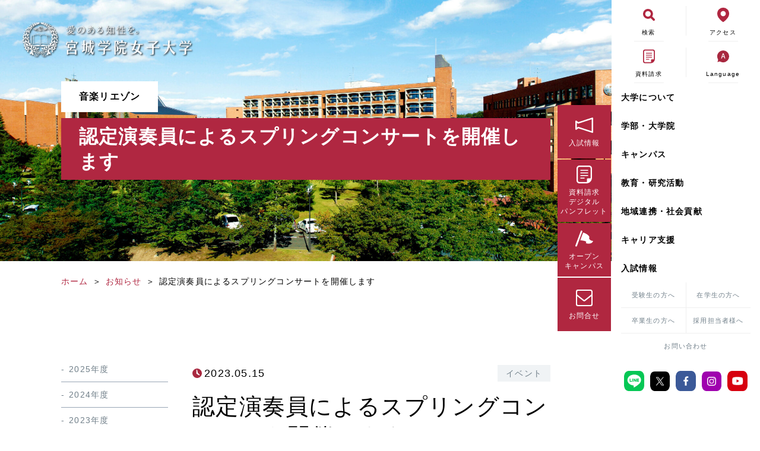

--- FILE ---
content_type: text/html; charset=UTF-8
request_url: https://news.mgu.ac.jp/mu-liaison/event/1033.html
body_size: 116398
content:
<!doctype html>
<html>

<head prefix="og: http://ogp.me/ns# fb: http://ogp.me/ns/fb# website: http://ogp.me/ns/website#">
	<!-- Google Tag Manager -->
<script>
    (function(w, d, s, l, i) {
        w[l] = w[l] || [];
        w[l].push({
            'gtm.start': new Date().getTime(),
            event: 'gtm.js'
        });
        var f = d.getElementsByTagName(s)[0],
            j = d.createElement(s),
            dl = l != 'dataLayer' ? '&l=' + l : '';
        j.async = true;
        j.src =
            'https://www.googletagmanager.com/gtm.js?id=' + i + dl;
        f.parentNode.insertBefore(j, f);
    })(window, document, 'script', 'dataLayer', 'GTM-NMM77HZ');
</script>
<!-- End Google Tag Manager -->

<!-- Google Analytics -->
<!-- <script>
    (function(i, s, o, g, r, a, m) {
        i['GoogleAnalyticsObject'] = r;
        i[r] = i[r] || function() {
            (i[r].q = i[r].q || []).push(arguments)
        }, i[r].l = 1 * new Date();
        a = s.createElement(o),
            m = s.getElementsByTagName(o)[0];
        a.async = 1;
        a.src = g;
        m.parentNode.insertBefore(a, m)
    })(window, document, 'script', 'https://www.google-analytics.com/analytics.js', 'ga');
    ga('create', 'UA-10307331-1', 'auto');
    ga('send', 'pageview');
</script> -->
<!-- End Google Analytics -->

<!-- Google tag (gtag.js) -->
<script async src="https://www.googletagmanager.com/gtag/js?id=G-J696BPRE1Z"></script>
<script>
  window.dataLayer = window.dataLayer || [];
  function gtag(){dataLayer.push(arguments);}
  gtag('js', new Date());

  gtag('config', 'G-J696BPRE1Z');
</script>	<meta charset="UTF-8">
	<meta name="viewport" content="width=device-width, initial-scale=1">
	<meta name="format-detection" content="telephone=no">
	<title>認定演奏員によるスプリングコンサートを開催します | 音楽リエゾン</title>
	<meta name="description" content="宮城学院女子大学オフィシャルサイト。1886年創立の歴史と伝統あるキリスト教主義学校。「愛のある知性を。」4学部9学科を設置し、幅広い教養と実践的な学びで専門性を身につけ自立した女性を育成します。">
	<meta property="og:url" content="https://news.mgu.ac.jp/" />
	<meta property="og:type" content="website" />
	<meta property="og:title" content="宮城学院女子大学" />
	<meta property="og:description" content="宮城学院女子大学オフィシャルサイト。1886年創立の歴史と伝統あるキリスト教主義学校。「愛のある知性を。」4学部9学科を設置し、幅広い教養と実践的な学びで専門性を身につけ自立した女性を育成します。" />
	<meta property="og:site_name" content="宮城学院女子大学" />
	<meta property="og:image" content="https://news.mgu.ac.jp/mu-liaison/wp-content/themes/news_mgu/screenshot.png" />
	<link rel='stylesheet' id='wp-block-library-css' href='https://www.mgu.ac.jp/miyagaku_cms/wp-includes/css/dist/block-library/style.min.css?ver=5.9' type='text/css' media='all' />
<link rel='stylesheet' id='custom_css-css' href='https://www.mgu.ac.jp/miyagaku_cms/wp-content/themes/mgu/assets/css/style.min.css?ver=5.9' type='text/css' media='all' />
<link rel='stylesheet' id='add_css-css' href='https://www.mgu.ac.jp/miyagaku_cms/wp-content/themes/mgu/assets/css/add_style.min.css?ver=5.9' type='text/css' media='all' />
<link rel='stylesheet' id='widget_css-css' href='https://www.mgu.ac.jp/miyagaku_cms/wp-content/themes/mgu/assets/css/widgets.min.css?ver=5.9' type='text/css' media='all' />
<link rel='stylesheet' id='swiper_css-css' href='https://www.mgu.ac.jp/miyagaku_cms/wp-content/themes/mgu/assets/css/swiper.min.css?ver=5.9' type='text/css' media='all' />
<link rel='stylesheet' id='add-style' href='https://news.mgu.ac.jp/mu-liaison/wp-content/themes/news_mgu/lib/style/add-style.min.css?ver=20260120084540' type='text/css' media='all' />
<script type="text/javascript" src="https://news.mgu.ac.jp/mu-liaison/wp-content/themes/news_mgu/lib/js/jquery-3.3.1.min.js"></script>
<script type="text/javascript" src="https://news.mgu.ac.jp/mu-liaison/wp-content/themes/news_mgu/lib/js/index.js"></script>	<!-- ★41==== -->	<link rel="shortcut icon" href="/favicon.ico">
	<style type="text/css" name="design-basic">body,body #wrapper select,body #wrapper input,body #wrapper textarea,body #wrapper button,.editor-styles-wrapper {font-size: 10px;line-height: 2;letter-spacing: 0.12rem;}#site-logo .logo {width: calc(1rem * 30);}@media only screen and (max-width: 768px) {#site-logo .logo {width: calc(1rem * 17);}}.wp-block {max-width: 1200px !important;}/* #contents-detail, */#header .head-inner,#sub-header .sub-head-inner,#footer .foot-inner,#page-breadcrumb,#hero.mv-layout01 .mv,#hero.mv-layout03 .mv {max-width: 1200px;}.home:not(.news-home) #contents-detail {max-width: inherit !important;;}#footer-widget-area .footer-layout,#home-top-widget-area .w-container,#page-top-widget-area .w-container,#single-top-widget-area .w-container,#archive-top-widget-area .w-container,#home-bottom-widget-area .w-container,#page-bottom-widget-area .w-container,#single-bottom-widget-area .w-container {max-width: 1200px;}</style><style type="text/css" name="main-color">body a,#header #site-headder-nav .site-headder-nav-inner .menu-grobal-navigation-container .nav-menu li a:hover,form.snow-monkey-form .smf-action .smf-button-control .smf-button-control__control:hover,#site-header-nav .g-nav-hover01 .nav-menu>.current_page_item a,#site-header-nav .g-nav-hover01 .nav-menu>li a:hover,#mobile-site-header-nav .g-nav-hover01 .mobile-nav-menu>.current_page_item a,#mobile-site-header-nav .g-nav-hover01 .mobile-nav-menu>li a:hover {color: #b02741;}#mobile-btn .toggle_box .m-btn_toggle_icon,.smf-form .smf-item .smf-checkbox-control__control:checked,.smf-form .smf-item .smf-radio-button-control__control:checked,form.snow-monkey-form .smf-action .smf-button-control .smf-button-control__control,h2::before,.recent-post-archive .swiper-container-horizontal>.swiper-pagination-bullets .swiper-pagination-bullet-active,.recent-post-archive .swiper-pagination-custom .swiper-pagination-bullet-active,.recent-post-archive .swiper-pagination-fraction .swiper-pagination-bullet-active,.recent-category-post-archive .swiper-container-horizontal>.swiper-pagination-bullets .swiper-pagination-bullet-active,.recent-category-post-archive .swiper-pagination-custom .swiper-pagination-bullet-active,.recent-category-post-archive .swiper-pagination-fraction .swiper-pagination-bullet-active,#home-top-widget-area .w-container .widget-title::before,#home-top-widget-area .w-container .widget-title::after,#page-top-widget-area .w-container .widget-title::before,#page-top-widget-area .w-container .widget-title::after,#single-top-widget-area .w-container .widget-title::before,#single-top-widget-area .w-container .widget-title::after,#home-bottom-widget-area .w-container .widget-title::before,#home-bottom-widget-area .w-container .widget-title::after,#page-bottom-widget-area .w-container .widget-title::before,#page-bottom-widget-area .w-container .widget-title::after,#single-bottom-widget-area .w-container .widget-title::before,#single-bottom-widget-area .w-container .widget-title::after,#archive-top-widget-area .w-container .widget-title::before,#archive-top-widget-area .w-container .widget-title::after,#page-header-wrapper #page-header .page-header-bg,#site-header-nav .g-nav-hover02 .nav-menu>li a::before,#site-header-nav .g-nav-hover02 .nav-menu>.current_page_item a::before,#mobile-site-header-nav .g-nav-hover02 .mobile-nav-menu>li a::before,#mobile-site-header-nav .g-nav-hover02 .mobile-nav-menu>.current_page_item a::before,#l-header #site-header-nav .g-nav-hover02 .nav-menu>li a::before,#l-header #site-header-nav .g-nav-hover02 .nav-menu>.current_page_item a::before,#site-header-nav .g-nav-hover03 .nav-menu>li a::before,#site-header-nav .g-nav-hover03 .nav-menu>.current_page_item a::before,#mobile-site-header-nav .g-nav-hover03 .mobile-nav-menu>li a::before,#mobile-site-header-nav .g-nav-hover03 .mobile-nav-menu>.current_page_item a::before,#l-header #site-header-nav .g-nav-hover03 .nav-menu>li a::before,#l-header #site-header-nav .g-nav-hover03 .nav-menu>.current_page_item a::before,#l-header #header-wrapper #site-header-nav .menu-item-has-children .sub-menu li a::before,#mobile-site-header-nav .mobile-nav-menu .menu-item-has-children .sub-menu li a::before,#site-header-nav .nav-menu .contact a {background-color: #b02741;}#l-header #header-wrapper #site-header-nav .menu-item-has-children .mobile_child_menu_toggle .arrow,.smf-form .smf-item .smf-checkbox-control__control:checked,.smf-form .smf-item .smf-radio-button-control__control:checked,form.snow-monkey-form .smf-action .smf-button-control .smf-button-control__control,#site-header-nav .nav-menu .contact a {border-color: #b02741;}</style>
<style type="text/css" name="accent-color">#hero .swiper-button-next,#hero .swiper-button-prev {border-color: #f2f6f3;}#hero .swiper-pagination-bullet.swiper-pagination-bullet-active {background-color: #f2f6f3;}</style>
<style type="text/css" name="bg-color">#contents-detail-wrapper,#footer-widget-area {background-color: #ffffff;}</style>
<style type="text/css" name="font-color">body,#page-breadcrumb li,#page-breadcrumb li a {color: #000000;}.widget-title::before,.widget-title::after {background-color: #000000;}</style>
<style type="text/css" name="caption-color">#mobile-site-header-nav .mobile-site-header-nav-inner .mobile-nav-menu li a:before,form.snow-monkey-form .smf-item__description {color: #d1d9d9;}</style>
<style type="text/css" name="border-color">h1.is-style-under-line02,h2.is-style-under-line02,h3.is-style-under-line02,h4.is-style-under-line02,h5.is-style-under-line02,h6.is-style-under-line02,h1.is-style-top-line02,h2.is-style-top-line02,h3.is-style-top-line02,h4.is-style-top-line02,h5.is-style-top-line02,h6.is-style-top-line02,#footer-widget-area,#sub-header .sub-head-inner,form.snow-monkey-form .smf-form--simple-table .smf-item,form.snow-monkey-form .smf-form--letter .smf-item,.layout_contents10>.wp-block-column>.wp-block-columns,.layout_parts_border>.wp-block-column p,.layout_parts_definition_list .definition_list,.layout_parts_definition_list .definition_list .definition_term,.layout_parts_acdn .acdn_toggle,.layout_parts_scroll_area>.wp-block-column>.wp-block-columns {border-color: #b02741;}.layout_parts_scroll_area>.wp-block-column>.wp-block-columns>.wp-block-column::-webkit-scrollbar-thumb {background-color: #b02741;}</style><style type="text/css" name="header-color">@media only screen and (min-width: 1025px) {#header-wrapper.pc-h-position01 #header,#header-wrapper.pc-h-position03.js_h_position_scroll #header,#header-wrapper.pc-h-position05 #header,#site-header-drop-nav .site-header-drop-nav-inner,#l-header #header-wrapper,#l-header #header,#header-wrapper.pc-h-position06 #header,#sub-header {background-color: #ffffff;}}@media only screen and (max-width: 1024px) {#header-wrapper.sp-h-position01,#header-wrapper.sp-h-position03.js_h_position_scroll,#header-wrapper.sp-h-position05 {background-color: #ffffff;}}#mobile-site-header-nav {background-color: #ffffff;}#site-header-nav .nav-menu li a,#site-header-drop-nav .site-header-drop-nav-inner .nav-menu li a,.js_h_position_scroll #site-header-nav .nav-menu .contact a {color: #000000;}#header-wrapper #header #site-header-nav .js_drop_down_menu .menu-item-has-children>a::after,#header-wrapper #site-header-drop-nav .js_drop_down_menu .menu-item-has-children>a::after {border-color: #000000;}.js_h_position_scroll #site-header-nav .nav-menu li a {color: #3b4043;}#header-wrapper.js_h_position_scroll #header #site-header-nav .js_drop_down_menu .menu-item-has-children>a::before,#header-wrapper.js_h_position_scroll #site-header-drop-nav .js_drop_down_menu .menu-item-has-children>a::before,#header-wrapper.js_h_position_scroll #header #site-header-nav .js_drop_down_menu .menu-item-has-children>a::after,#header-wrapper.js_h_position_scroll #site-header-drop-nav .js_drop_down_menu .menu-item-has-children>a::after {border-color: #3b4043;}#mobile-site-header-nav .mobile-site-header-nav-inner .mobile-nav-menu li a {color: #004bb1;}#mobile-site-header-nav .mobile-nav-menu .menu-item-has-children .mobile_child_menu_toggle .arrow {border-color: #004bb1;}#sub-header .sub-head-inner .sub-nav-menu li a {color: #707f89;}.js_h_position_scroll #sub-header .sub-head-inner .sub-nav-menu li a {color: #3b4043;}#header-wrapper #header #site-header-nav .js_drop_down_menu.drop-down-menu01 .nav-menu .sub-menu li a,#header-wrapper #header #site-header-nav .js_drop_down_menu.drop-down-menu01 .nav-menu .sub-menu li a,#header-wrapper #site-header-drop-nav .js_drop_down_menu.drop-down-menu01 .nav-menu .sub-menu li a,#header-wrapper #site-header-drop-nav .js_drop_down_menu.drop-down-menu01 .nav-menu .sub-menu li a {color: #ffffff;background-color: #004bb1;}#header-wrapper #header #site-header-nav .js_drop_down_menu.drop-down-menu02 .nav-menu .sub-menu li a,#header-wrapper #header #site-header-nav .js_drop_down_menu.drop-down-menu02 .nav-menu .sub-menu li a,#header-wrapper #site-header-drop-nav .js_drop_down_menu.drop-down-menu02 .nav-menu .sub-menu li a,#header-wrapper #site-header-drop-nav .js_drop_down_menu.drop-down-menu02 .nav-menu .sub-menu li a {color: #ffffff;}#header-wrapper #header #site-header-nav .js_drop_down_menu.drop-down-menu02 .nav-menu .sub-menu,#header-wrapper #header #site-header-nav .js_drop_down_menu.drop-down-menu02 .nav-menu .sub-menu,#header-wrapper #site-header-drop-nav .js_drop_down_menu.drop-down-menu02 .nav-menu .sub-menu,#header-wrapper #site-header-drop-nav .js_drop_down_menu.drop-down-menu02 .nav-menu .sub-menu {background-color: #004bb1;}#header-wrapper #header #site-header-nav .js_drop_down_menu.drop-down-menu02 .nav-menu .sub-menu li.menu-item-parent-name,#header-wrapper #header #site-header-nav .js_drop_down_menu.drop-down-menu02 .nav-menu .sub-menu li.menu-item-parent-name,#header-wrapper #site-header-drop-nav .js_drop_down_menu.drop-down-menu02 .nav-menu .sub-menu li.menu-item-parent-name,#header-wrapper #site-header-drop-nav .js_drop_down_menu.drop-down-menu02 .nav-menu .sub-menu li.menu-item-parent-name {color: #ffffff;}#header-wrapper #header #site-header-nav .js_drop_down_menu.drop-down-menu02 .nav-menu .sub-menu li.menu-item-parent-name,#header-wrapper #header #site-header-nav .js_drop_down_menu.drop-down-menu02 .nav-menu .sub-menu li.menu-item-parent-name,#header-wrapper #site-header-drop-nav .js_drop_down_menu.drop-down-menu02 .nav-menu .sub-menu li.menu-item-parent-name,#header-wrapper #site-header-drop-nav .js_drop_down_menu.drop-down-menu02 .nav-menu .sub-menu li.menu-item-parent-name,#header-wrapper #header #site-header-nav .js_drop_down_menu.drop-down-menu02 .nav-menu .sub-menu li.menu-item::before,#header-wrapper #header #site-header-nav .js_drop_down_menu.drop-down-menu02 .nav-menu .sub-menu li.menu-item::before,#header-wrapper #site-header-drop-nav .js_drop_down_menu.drop-down-menu02 .nav-menu .sub-menu li.menu-item::before,#header-wrapper #site-header-drop-nav .js_drop_down_menu.drop-down-menu02 .nav-menu .sub-menu li.menu-item::before {background-color: #004bb1;}</style><style type="text/css" name="footer-color">#footer {    background-color: #ffffff;}#sitemap .sitemap-nav li a {    color: #000000;}#sitemap .sitemap-nav li .sub-menu li a::before {    background-color: #000000;}#company-info p {    color: #000000;}#copyright small {    color: #fff;}.footer-layout02 #copyright,.footer-layout03 #copyright {    background-color: #b02741;}#sub-footer .sub-foot-inner .sub-nav-menu li a {    color: #fff;}#sub-footer {    background-color: #3b4043;}#totop.totop-button-pattern01 a::before,#totop.totop-button-pattern02 a::before,#totop.totop-button-pattern03 a::before,#totop.totop-button-pattern04 a::before,#totop.totop-button-pattern06 a::before {    border-color: #b02741;}#totop.totop-button-pattern05 a {    color: #b02741;}#totop.totop-button-pattern01,#totop.totop-button-pattern02,#totop.totop-button-pattern03,#totop.totop-button-pattern04,#totop.totop-button-pattern05 a .arrow::before,#totop.totop-button-pattern06 {    background-color: #ffffff;}</style><style type="text/css" name="mv-copy">#scroll-arrow .scroll-arrow .scroll {color: #fff;}#scroll-arrow .scroll-arrow .scroll .arrow::before {background-color: #fff;}</style><!-- variables-style -->
</head>

<body class="single single-post postid-1033 single-format-standard lOpen">
	<div id="wrapper">
		<div id="l-header">
			<!-- l-header -->
<div id="header-wrapper" class="sp-h-position02">

    <header id="header" class="h-layout04">
        <div class="head-inner">

            <div id="l-header-btn">
                <div class="toggle_box">
                    <span class="m-btn_toggle_icon"></span>
                    <span class="m-btn_toggle_icon"></span>
                    <span class="m-btn_toggle_icon"></span>
                </div>
            </div>
            <div id="site-header-tool">
                <div class="site-header-tool-inner">
                    <nav class="menu-tool-container">
                        <ul class="nav-tool">
                            <li class="item">
                                <span class="search-toggle">
                                    <span class="icon search"><svg class="icon_search" viewBox="0 0 25 25" xmlns="http://www.w3.org/2000/svg">
                                            <path d="m17.85 3.06a10.46 10.46 0 1 0 -1.85 16.24l5 5a2.31 2.31 0 1 0 3.27-3.27l-5-5a10.49 10.49 0 0 0 -1.42-12.97zm-3.27 11.52a5.83 5.83 0 1 1 0-8.25 5.85 5.85 0 0 1 0 8.25z" fill="#b02741" />
                                        </svg></span>
                                    <span class="label">検索</span>
                                </span>
                            </li>
                            <li class="item">
                                <a href="https://www.mgu.ac.jp/accessmap">
                                    <span class="icon access"><svg class="icon_access" viewBox="0 0 23.01 28" xmlns="http://www.w3.org/2000/svg">
                                            <path d="m19.7 3.42a11.68 11.68 0 0 0 -8.2-3.42 11.69 11.69 0 0 0 -8.2 3.42c-4.56 4.57-4.25 12 0 17.13 4.16 5 6.18 6.23 7.83 7.3a.81.81 0 0 0 .33.15.85.85 0 0 0 .34-.15c1.65-1.07 3.66-2.27 7.83-7.3 4.37-5.18 4.64-12.55.07-17.13zm-8.2 13.35a5.1 5.1 0 1 1 5.1-5.1 5.1 5.1 0 0 1 -5.1 5.1z" fill="#b02741" />
                                        </svg></span>
                                    <span class="label">アクセス</span>
                                </a>
                            </li>
                            <li class="item search-field">
                                <script async src="https://cse.google.com/cse.js?cx=b4a1e81d2eba94e02">
                                </script>
                                <div class="gcse-searchbox-only"></div>
                            </li>
                            <li class="item">
                                <a href="https://www.mgu.ac.jp/request">
                                    <span class="icon docment-request"><svg class="icon_docment-request" viewBox="0 0 27.68 32" xmlns="http://www.w3.org/2000/svg">
                                            <path d="m22.67 0h-17.67a5 5 0 0 0 -5 5v22a5 5 0 0 0 5 5h12.94a10 10 0 0 0 9.74-9.73v-17.27a5 5 0 0 0 -5.01-5zm-4 24.61v4.82a5.12 5.12 0 0 1 -.78.06h-12.89a2.51 2.51 0 0 1 -2.5-2.49v-22a2.52 2.52 0 0 1 2.5-2.5h17.67a2.52 2.52 0 0 1 2.51 2.5v17a1.21 1.21 0 0 1 0 .19 5.12 5.12 0 0 1 -.06.78h-4.83a1.66 1.66 0 0 0 -1.66 1.64z" fill="#b02741" />
                                            <path d="m6.91 14.08h13.86v-1.68h-13.86v1.67z" fill="#b02741" />
                                            <path d="m20.77 17.08h-13.86v1.66.01.01h13.86z" fill="#b02741" />
                                            <path d="m6.91 9.4v.01h13.86v-1.68h-13.86v1.66z" fill="#b02741" />
                                            <path d="m6.91 21.75v1.66.01.01h7.48v-1.68z" fill="#b02741" />
                                        </svg></span>
                                    <span class="label">資料請求</span>
                                </a>
                            </li>
                            <li class="item">
                                <span class="language-toggle">
                                    <span class="icon docment-request"><svg class="icon_language" viewBox="0 0 30 30" xmlns="http://www.w3.org/2000/svg">
                                            <path d="m25.6 4.4a15 15 0 0 0 -21.25 0 15.21 15.21 0 0 0 -3 16.86c.65 1.74.99 2.52.59 3.74l-1.23 3.61a.53.53 0 0 0 .13.55.52.52 0 0 0 .54.13l3.62-1.23c1.2-.4 2-.1 3.72.64a15.21 15.21 0 0 0 16.88-3.05 15 15 0 0 0 0-21.25z" fill="#a8283f" />
                                            <path class="en_text" d="m13.85 7.5h2.3l4.18 12.64h-2.11l-1.06-3.6h-4.39l-1.08 3.6h-2zm-.62 7.5h3.45l-.5-1.7c-.43-1.37-.8-2.78-1.18-4.2h-.09c-.36 1.44-.75 2.83-1.16 4.2z" />
                                        </svg></span>
                                    <span class="label">Language</span>
                                </span>
                            </li>
                            <li class="item language-field">
                                <a href="https://www.mgu.ac.jp/"><span class="label">Japanese</span></a>
                                <a href="https://www.mgu.ac.jp/english"><span class="label">English</span></a>
                            </li>
                        </ul>
                    </nav>
                </div>
            </div>
            <div id="site-header-nav">
                <div class="site-header-nav-inner js_acdn_menu g-nav-hover04 drop-down-menu02">
                    <nav class="menu-g-nav-container">
                        <ul id="menu-g-nav" class="nav-menu">
                            <li id="menu-item-2590" class="about menu-item menu-item-type-post_type menu-item-object-page menu-item-has-children menu-item-2590"><a href="https://www.mgu.ac.jp/about/">大学について</a>
                                <ul class="sub-menu">
                                    <li id="menu-item-2591" class="has-color-main menu-item menu-item-type-post_type menu-item-object-page menu-item-2591"><a href="https://www.mgu.ac.jp/about/motto/">建学の精神・モットー</a></li>
                                    <li id="menu-item-10028" class="has-color-main menu-item menu-item-type-post_type menu-item-object-page menu-item-has-children menu-item-10028"><a href="https://www.mgu.ac.jp/about/miyagigakuin/">宮城学院について</a>
                                        <ul class="sub-menu">
                                            <li id="menu-item-2596" class="menu-item menu-item-type-post_type menu-item-object-page menu-item-2596"><a href="https://www.mgu.ac.jp/about/miyagigakuin/history/">沿革</a></li>
                                            <li id="menu-item-2598" class="menu-item menu-item-type-post_type menu-item-object-page menu-item-2598"><a href="https://www.mgu.ac.jp/about/miyagigakuin/school_song/">宮城学院 校歌</a></li>
                                            <li id="menu-item-3126" class="menu-item menu-item-type-post_type menu-item-object-page menu-item-3126"><a href="https://www.mgu.ac.jp/about/miyagigakuin/bell_tower/">礼拝堂</a></li>
                                        </ul>
                                    </li>
                                    <li id="menu-item-8965" class="has-color-main menu-item menu-item-type-post_type menu-item-object-page menu-item-has-children menu-item-8965"><a href="https://www.mgu.ac.jp/about/policy/">3ポリシー・方針</a>
                                        <ul class="sub-menu">
                                            <li id="menu-item-2592" class="menu-item menu-item-type-post_type menu-item-object-page menu-item-2592"><a href="https://www.mgu.ac.jp/about/policy/diplome/">ディプロマ・ポリシー</a></li>
                                            <li id="menu-item-2593" class="menu-item menu-item-type-post_type menu-item-object-page menu-item-2593"><a href="https://www.mgu.ac.jp/about/policy/curriculum/">カリキュラム・ポリシー</a></li>
                                            <li id="menu-item-2594" class="menu-item menu-item-type-post_type menu-item-object-page menu-item-2594"><a href="https://www.mgu.ac.jp/about/policy/admissionpolicy/">アドミッション・ポリシー</a></li>
                                            <li id="menu-item-8865" class="menu-item menu-item-type-post_type menu-item-object-page menu-item-8865"><a href="https://www.mgu.ac.jp/about/policy/etc/">各種方針について</a></li>
                                            <li id="menu-item-8866" class="menu-item menu-item-type-post_type menu-item-object-page menu-item-8866"><a href="https://www.mgu.ac.jp/about/policy/ethics-charter/">倫理憲章</a></li>
                                            <li id="menu-item-2605" class="menu-item menu-item-type-post_type menu-item-object-page menu-item-2605"><a href="https://www.mgu.ac.jp/about/policy/harassment/">ハラスメントの防止</a></li>
                                            <li id="menu-item-2599" class="has-color-main menu-item menu-item-type-post_type menu-item-object-page menu-item-2599"><a href="https://www.mgu.ac.jp/about/policy/kyousei/">共生のための多様性宣言</a></li>
                                            <li id="menu-item-14077" class="menu-item menu-item-type-custom menu-item-object-custom menu-item-14077"><a href="https://www.mgu.ac.jp/main/about/message/">愛のある知性を。</a></li>
                                        </ul>
                                    </li>
                                    <li id="menu-item-2595" class="has-color-main menu-item menu-item-type-post_type menu-item-object-page menu-item-2595"><a href="https://www.mgu.ac.jp/about/president/">学長メッセージ</a></li>
                                    <li id="menu-item-9978" class="has-color-main menu-item menu-item-type-post_type menu-item-object-page menu-item-has-children menu-item-9978"><a href="https://www.mgu.ac.jp/about/attached_organization/">附置機関</a>
                                        <ul class="sub-menu">
                                            <li id="menu-item-3127" class="menu-item menu-item-type-post_type menu-item-object-page menu-item-3127"><a href="https://www.mgu.ac.jp/about/christian-center/">宗教センター</a></li>
                                            <li id="menu-item-8869" class="menu-item menu-item-type-post_type menu-item-object-page menu-item-8869"><a href="https://www.mgu.ac.jp/about/kouenkai/">大学後援会</a></li>
                                            <li id="menu-item-8870" class="menu-item menu-item-type-custom menu-item-object-custom menu-item-8870"><a href="https://www.mgu.ac.jp/kinder/">附属認定こども園</a></li>
                                            <li id="menu-item-8871" class="menu-item menu-item-type-custom menu-item-object-custom menu-item-8871"><a href="https://www.mgu.ac.jp/alumnae/">宮城学院同窓会</a></li>
                                            <li id="menu-item-8872" class="has-color-main menu-item menu-item-type-post_type menu-item-object-page menu-item-8872"><a href="https://www.mgu.ac.jp/about/onkyo/">音楽教室</a></li>
                                        </ul>
                                    </li>
                                    <li id="menu-item-8868" class="menu-item menu-item-type-custom menu-item-object-custom menu-item-has-children menu-item-8868"><a href="javascript:void(0);" class="title-item" style="pointer-events:none;">大学の取り組み</a>
                                        <ul class="sub-menu">
                                            <li id="menu-item-9345" class="menu-item menu-item-type-post_type menu-item-object-page menu-item-9345"><a href="https://www.mgu.ac.jp/about/mgu_standard/">MGUスタンダード</a></li>
                                            <li id="menu-item-12524" class="menu-item menu-item-type-post_type menu-item-object-page menu-item-12524"><a href="https://www.mgu.ac.jp/about/mgu_sdgs/">SDGsに関する取り組み</a></li>
                                            <li id="menu-item-2600" class="menu-item menu-item-type-post_type menu-item-object-page menu-item-2600"><a href="https://www.mgu.ac.jp/about/press/">大学広報</a></li>
                                        </ul>
                                    </li>
                                    <li id="menu-item-2602" class="has-color-main menu-item menu-item-type-post_type menu-item-object-page menu-item-2602"><a href="https://www.mgu.ac.jp/about/disclosure/">情報公開</a></li>
                                    <li id="menu-item-2604" class="has-color-main menu-item menu-item-type-post_type menu-item-object-page menu-item-2604"><a href="https://www.mgu.ac.jp/about/juaa/">大学評価</a></li>
                                    <li id="menu-item-2606" class="has-color-main menu-item menu-item-type-custom menu-item-object-custom menu-item-has-children menu-item-2606"><a href="https://www.mgu.ac.jp/miyagaku_cms/student_support/">災害時・緊急時の対応</a>
                                        <ul class="sub-menu">
                                            <li id="menu-item-8874" class="menu-item menu-item-type-custom menu-item-object-custom menu-item-8874"><a href="https://news.mgu.ac.jp/important/info/132.html">新型コロナウィルスに関する本学の対応（まとめ）</a></li>
                                        </ul>
                                    </li>
                                </ul>
                            </li>
                            <li id="menu-item-2607" class="departments column-nav menu-item menu-item-type-post_type menu-item-object-page menu-item-has-children menu-item-2607"><a href="https://www.mgu.ac.jp/departments/">学部・大学院</a>
                                <ul class="sub-menu">
                                    <li id="menu-item-3502" class="menu-item menu-item-type-custom menu-item-object-custom menu-item-has-children menu-item-3502"><a href="javascript:void(0);" class="title-item" style="pointer-events:none;">現代ビジネス学部</a>
                                        <ul class="sub-menu">
                                            <li id="menu-item-3133" class="menu-item menu-item-type-post_type menu-item-object-page menu-item-3133"><a href="https://www.mgu.ac.jp/departments/bz/">現代ビジネス学科</a></li>
                                        </ul>
                                    </li>
                                    <li id="menu-item-3503" class="menu-item menu-item-type-custom menu-item-object-custom menu-item-has-children menu-item-3503"><a href="javascript:void(0);" class="title-item" style="pointer-events:none;">教育学部</a>
                                        <ul class="sub-menu">
                                            <li id="menu-item-3157" class="menu-item menu-item-type-post_type menu-item-object-page menu-item-3157"><a href="https://www.mgu.ac.jp/departments/kd/">教育学科・幼児教育専攻</a></li>
                                            <li id="menu-item-3158" class="menu-item menu-item-type-post_type menu-item-object-page menu-item-3158"><a href="https://www.mgu.ac.jp/departments/kx/">教育学科・児童教育専攻</a></li>
                                            <li id="menu-item-3166" class="menu-item menu-item-type-post_type menu-item-object-page menu-item-3166"><a href="https://www.mgu.ac.jp/departments/kh/">教育学科・健康教育専攻</a></li>
                                        </ul>
                                    </li>
                                    <li id="menu-item-3504" class="menu-item menu-item-type-custom menu-item-object-custom menu-item-has-children menu-item-3504"><a href="javascript:void(0);" class="title-item" style="pointer-events:none;">生活科学部</a>
                                        <ul class="sub-menu">
                                            <li id="menu-item-3159" class="menu-item menu-item-type-post_type menu-item-object-page menu-item-3159"><a href="https://www.mgu.ac.jp/departments/fn/">食品栄養学科</a></li>
                                            <li id="menu-item-3160" class="menu-item menu-item-type-post_type menu-item-object-page menu-item-3160"><a href="https://www.mgu.ac.jp/departments/lc/">生活文化デザイン学科</a></li>
                                        </ul>
                                    </li>
                                    <li id="menu-item-3505" class="menu-item menu-item-type-custom menu-item-object-custom menu-item-has-children menu-item-3505"><a href="javascript:void(0);" class="title-item" style="pointer-events:none;">学芸学部</a>
                                        <ul class="sub-menu">
                                            <li id="menu-item-3161" class="menu-item menu-item-type-post_type menu-item-object-page menu-item-3161"><a href="https://www.mgu.ac.jp/departments/jl/">日本文学科</a></li>
                                            <li id="menu-item-3162" class="menu-item menu-item-type-post_type menu-item-object-page menu-item-3162"><a href="https://www.mgu.ac.jp/departments/en/">英文学科</a></li>
                                            <li id="menu-item-3163" class="menu-item menu-item-type-post_type menu-item-object-page menu-item-3163"><a href="https://www.mgu.ac.jp/departments/cs/">人間文化学科</a></li>
                                            <li id="menu-item-3164" class="menu-item menu-item-type-post_type menu-item-object-page menu-item-3164"><a href="https://www.mgu.ac.jp/departments/pb/">心理行動科学科</a></li>
                                            <li id="menu-item-3165" class="menu-item menu-item-type-post_type menu-item-object-page menu-item-3165"><a href="https://www.mgu.ac.jp/departments/mu/">音楽科</a></li>
                                        </ul>
                                    </li>
                                    <li id="menu-item-3506" class="menu-item menu-item-type-custom menu-item-object-custom menu-item-has-children menu-item-3506"><a href="javascript:void(0);" class="title-item" style="pointer-events:none;">一般教育部</a>
                                        <ul class="sub-menu">
                                            <li id="menu-item-3167" class="menu-item menu-item-type-post_type menu-item-object-page menu-item-3167"><a href="https://www.mgu.ac.jp/departments/ge/">一般教育課程</a></li>
                                        </ul>
                                    </li>
                                    <li id="menu-item-3507" class="menu-item menu-item-type-custom menu-item-object-custom menu-item-has-children menu-item-3507"><a href="javascript:void(0);" class="title-item" style="pointer-events:none;">大学院</a>
                                        <ul class="sub-menu">
                                            <li id="menu-item-3171" class="menu-item menu-item-type-post_type menu-item-object-page menu-item-3171"><a href="https://www.mgu.ac.jp/departments/master/">大学院概要</a></li>
                                        </ul>
                                    </li>
                                </ul>
                            </li>
                            <li id="menu-item-2608" class="campus column-nav menu-item menu-item-type-post_type menu-item-object-page menu-item-has-children menu-item-2608"><a href="https://www.mgu.ac.jp/campus/">キャンパス</a>
                                <ul class="sub-menu">
                                    <li id="menu-item-2609" class="has-color-main menu-item menu-item-type-post_type menu-item-object-page menu-item-has-children menu-item-2609"><a href="https://www.mgu.ac.jp/campus/campuslife/">学生生活</a>
                                        <ul class="sub-menu">
                                            <li id="menu-item-2610" class="menu-item menu-item-type-post_type menu-item-object-page menu-item-2610"><a href="https://www.mgu.ac.jp/campus/campuslife/calendar/">イベントカレンダー</a></li>
                                            <li id="menu-item-2611" class="menu-item menu-item-type-post_type menu-item-object-page menu-item-2611"><a href="https://www.mgu.ac.jp/campus/campuslife/campusmap/">キャンパスマップ</a></li>
                                            <li id="menu-item-2612" class="menu-item menu-item-type-post_type menu-item-object-page menu-item-2612"><a href="https://www.mgu.ac.jp/campus/campuslife/dormitory/">学生寮</a></li>
                                            <li id="menu-item-3201" class="menu-item menu-item-type-post_type menu-item-object-page menu-item-3201"><a href="https://www.mgu.ac.jp/campus/campuslife/scholarship/">奨学金</a></li>
                                            <li id="menu-item-2613" class="menu-item menu-item-type-post_type menu-item-object-page menu-item-2613"><a href="https://www.mgu.ac.jp/campus/campuslife/club/">サークル活動</a></li>
                                            <li id="menu-item-2614" class="menu-item menu-item-type-post_type menu-item-object-page menu-item-2614"><a href="https://www.mgu.ac.jp/campus/campuslife/festival/">大学祭</a></li>
                                            <li id="menu-item-3202" class="menu-item menu-item-type-post_type menu-item-object-page menu-item-3202"><a href="https://www.mgu.ac.jp/campus/campuslife/campus_members/">キャンパスメンバーズ</a></li>
                                            <li id="menu-item-2615" class="menu-item menu-item-type-post_type menu-item-object-page menu-item-2615"><a href="https://www.mgu.ac.jp/campus/campuslife/tuition/">学費</a></li>
                                        </ul>
                                    </li>
                                    <li id="menu-item-2616" class="has-color-main menu-item menu-item-type-post_type menu-item-object-page menu-item-has-children menu-item-2616"><a href="https://www.mgu.ac.jp/campus/curriculum/">教務</a>
                                        <ul class="sub-menu">
                                            <li id="menu-item-2617" class="menu-item menu-item-type-post_type menu-item-object-page menu-item-2617"><a href="https://www.mgu.ac.jp/campus/curriculum/certificate/">各種証明書について</a></li>
                                            <li id="menu-item-15454" class="menu-item menu-item-type-post_type menu-item-object-page menu-item-15454"><a href="https://www.mgu.ac.jp/campus/curriculum/qualification/">免許・資格一覧</a></li>
                                            <li id="menu-item-3203" class="menu-item menu-item-type-post_type menu-item-object-page menu-item-3203"><a href="https://www.mgu.ac.jp/campus/curriculum/credit_exchange/">単位互換制度</a></li>
                                            <li id="menu-item-10780" class="menu-item menu-item-type-custom menu-item-object-custom menu-item-10780"><a href="https://www.mgu.ac.jp/campus/curriculum/minor/">副専攻制度</a></li>
                                        </ul>
                                    </li>
                                    <li id="menu-item-15608" class="menu-item menu-item-type-custom menu-item-object-custom menu-item-has-children menu-item-15608"><a href="javascript:void(0);" class="title-item" style="pointer-events:none;">各課程</a>
                                        <ul class="sub-menu">
                                            <li id="menu-item-9438" class="menu-item menu-item-type-post_type menu-item-object-page menu-item-9438"><a href="https://www.mgu.ac.jp/campus/license/teacher/">教職センター</a></li>
                                            <li id="menu-item-3207" class="menu-item menu-item-type-post_type menu-item-object-page menu-item-3207"><a href="https://www.mgu.ac.jp/campus/license/gakugei/">学芸員課程</a></li>
                                            <li id="menu-item-2622" class="menu-item menu-item-type-post_type menu-item-object-page menu-item-2622"><a href="https://www.mgu.ac.jp/campus/license/librarian/">図書館司書課程</a></li>
                                            <li id="menu-item-10550" class="menu-item menu-item-type-post_type menu-item-object-page menu-item-10550"><a href="https://www.mgu.ac.jp/campus/license/librarian_teacher/">学校図書館司書教諭課程</a></li>
                                        </ul>
                                    </li>
                                    <li id="menu-item-2623" class="has-color-main menu-item menu-item-type-post_type menu-item-object-page menu-item-has-children menu-item-2623"><a href="https://www.mgu.ac.jp/campus/support/">学生相談・特別支援センター</a>
                                        <ul class="sub-menu">
                                            <li id="menu-item-10939" class="menu-item menu-item-type-post_type menu-item-object-page menu-item-10939"><a href="https://www.mgu.ac.jp/campus/support/soudan/">学生相談室</a></li>
                                            <li id="menu-item-10940" class="menu-item menu-item-type-post_type menu-item-object-page menu-item-10940"><a href="https://www.mgu.ac.jp/campus/support/shien/">特別支援室</a></li>
                                        </ul>
                                    </li>
                                    <li id="menu-item-2624" class="has-color-main menu-item menu-item-type-post_type menu-item-object-page menu-item-2624"><a href="https://www.mgu.ac.jp/campus/health/">保健センター</a></li>
                                    <li id="menu-item-2625" class="has-color-main menu-item menu-item-type-custom menu-item-object-custom menu-item-2625"><a target="_blank" rel="noopener" href="https://unipa.mgu.ac.jp/up/faces/login/Com00505A.jsp">ユニバーサルパスポート</a></li>
                                </ul>
                            </li>
                            <li id="menu-item-2626" class="research column-nav menu-item menu-item-type-post_type menu-item-object-page menu-item-has-children menu-item-2626"><a href="https://www.mgu.ac.jp/research/">教育・研究活動</a>
                                <ul class="sub-menu">
                                    <li id="menu-item-2627" class="has-color-main menu-item menu-item-type-post_type menu-item-object-page menu-item-has-children menu-item-2627"><a href="https://www.mgu.ac.jp/research/center/">学術情報センター</a>
                                        <ul class="sub-menu">
                                            <li id="menu-item-12546" class="menu-item menu-item-type-post_type menu-item-object-page menu-item-12546"><a href="https://www.mgu.ac.jp/research/center/kaken/">外部資金研究</a></li>
                                            <li id="menu-item-2643" class="menu-item menu-item-type-post_type menu-item-object-page menu-item-2643"><a href="https://www.mgu.ac.jp/research/center/int_funds/">学内の研究助成</a></li>
                                            <li id="menu-item-2644" class="menu-item menu-item-type-post_type menu-item-object-page menu-item-2644"><a href="https://www.mgu.ac.jp/research/center/ethics/">研究倫理</a></li>
                                            <li id="menu-item-11608" class="menu-item menu-item-type-post_type menu-item-object-page menu-item-11608"><a href="https://www.mgu.ac.jp/research/center/animal/">動物実験に関する情報公開</a></li>
                                            <li id="menu-item-2642" class="menu-item menu-item-type-post_type menu-item-object-page menu-item-2642"><a href="https://www.mgu.ac.jp/research/center/database/">研究者番号登録申請について</a></li>
                                        </ul>
                                    </li>
                                    <li id="menu-item-3209" class="has-color-main menu-item menu-item-type-post_type menu-item-object-page menu-item-has-children menu-item-3209"><a href="https://www.mgu.ac.jp/research/teaching_staff/">教員紹介</a>
                                        <ul class="sub-menu">
                                            <li id="menu-item-2628" class="menu-item menu-item-type-post_type menu-item-object-page menu-item-2628"><a href="https://www.mgu.ac.jp/research/teaching_staff/dept_list/">教員一覧</a></li>
                                            <li id="menu-item-2645" class="menu-item menu-item-type-custom menu-item-object-custom menu-item-2645"><a href="https://news.mgu.ac.jp/essay/">教員のリレーエッセイ</a></li>
                                        </ul>
                                    </li>
                                    <li id="menu-item-2631" class="has-color-main menu-item menu-item-type-post_type menu-item-object-page menu-item-has-children menu-item-2631"><a href="https://www.mgu.ac.jp/research/research_institution/">研究所</a>
                                        <ul class="sub-menu">
                                            <li id="menu-item-2633" class="menu-item menu-item-type-post_type menu-item-object-page menu-item-2633"><a href="https://www.mgu.ac.jp/research/research_institution/christ/">キリスト教文化研究所</a></li>
                                            <li id="menu-item-2634" class="menu-item menu-item-type-post_type menu-item-object-page menu-item-2634"><a href="https://www.mgu.ac.jp/research/research_institution/jinbun/">人文社会科学研究所</a></li>
                                            <li id="menu-item-2635" class="menu-item menu-item-type-post_type menu-item-object-page menu-item-2635"><a href="https://www.mgu.ac.jp/research/research_institution/growth/">発達科学研究所</a></li>
                                            <li id="menu-item-2636" class="menu-item menu-item-type-post_type menu-item-object-page menu-item-2636"><a href="https://www.mgu.ac.jp/research/research_institution/life/">生活環境科学研究所</a></li>
                                        </ul>
                                    </li>
                                    <li id="menu-item-2638" class="has-color-main menu-item menu-item-type-post_type menu-item-object-page menu-item-has-children menu-item-2638"><a href="https://www.mgu.ac.jp/research/partner/">協定校</a>
                                        <ul class="sub-menu">
                                            <li id="menu-item-2639" class="menu-item menu-item-type-post_type menu-item-object-page menu-item-2639"><a href="https://www.mgu.ac.jp/research/partner/international/">海外協定校</a></li>
                                            <li id="menu-item-3225" class="menu-item menu-item-type-post_type menu-item-object-page menu-item-3225"><a href="https://www.mgu.ac.jp/research/partner/domestic/">国内留学</a></li>
                                        </ul>
                                    </li>
                                    <li id="menu-item-2646" class="has-color-main menu-item menu-item-type-post_type menu-item-object-page menu-item-2646"><a href="https://www.mgu.ac.jp/research/library/">大学図書館</a></li>
                                    <li id="menu-item-2648" class="has-color-main menu-item menu-item-type-custom menu-item-object-custom menu-item-2648"><a target="_blank" rel="noopener" href="https://www.mgu.ac.jp/child-future/">私立大学研究ブランディング事業</a></li>
                                    <li id="menu-item-3226" class="has-color-main menu-item menu-item-type-custom menu-item-object-custom menu-item-3226"><a target="_blank" rel="noopener" href="http://www.gakuto-sendai.jp/">学都仙台コンソーシアム</a></li>
                                </ul>
                            </li>
                            <li id="menu-item-2649" class="regional-liaison-center column-nav menu-item menu-item-type-post_type menu-item-object-page menu-item-has-children menu-item-2649"><a href="https://www.mgu.ac.jp/regional-liaison-center/">地域連携・社会貢献</a>
                                <ul class="sub-menu">
                                    <li id="menu-item-2650" class="has-color-main menu-item menu-item-type-post_type menu-item-object-page menu-item-has-children menu-item-2650"><a href="https://www.mgu.ac.jp/regional-liaison-center/regional_liaison_center/">社会連携センター</a>
                                        <ul class="sub-menu">
                                            <li id="menu-item-3442" class="menu-item menu-item-type-post_type menu-item-object-page menu-item-3442"><a href="https://www.mgu.ac.jp/regional-liaison-center/regional_liaison_center/admin/">連携事業のご紹介</a></li>
                                        </ul>
                                    </li>
                                    <li id="menu-item-3443" class="has-color-main menu-item menu-item-type-post_type menu-item-object-page menu-item-3443"><a href="https://www.mgu.ac.jp/regional-liaison-center/lac/">リエゾン・アクション・センター</a></li>
                                    <li id="menu-item-2652" class="has-color-main menu-item menu-item-type-post_type menu-item-object-page menu-item-2652"><a href="https://www.mgu.ac.jp/regional-liaison-center/lifelong_leaning/">生涯学習センター</a></li>
                                    <li id="menu-item-2654" class="has-color-main menu-item menu-item-type-post_type menu-item-object-page menu-item-has-children menu-item-2654"><a href="https://www.mgu.ac.jp/regional-liaison-center/regional_liaison_center/mu-liaison/">音楽リエゾンセンター</a>
                                        <ul class="sub-menu">
                                            <li id="menu-item-3445" class="menu-item menu-item-type-post_type menu-item-object-page menu-item-3445"><a href="https://www.mgu.ac.jp/regional-liaison-center/regional_liaison_center/mu-liaison/performer/">認定演奏員</a></li>
                                            <li id="menu-item-3446" class="menu-item menu-item-type-post_type menu-item-object-page menu-item-3446"><a href="https://www.mgu.ac.jp/regional-liaison-center/regional_liaison_center/mu-liaison/gakuyu/">楽友ネットワーク</a></li>
                                            <li id="menu-item-3447" class="menu-item menu-item-type-post_type menu-item-object-page menu-item-3447"><a href="https://www.mgu.ac.jp/regional-liaison-center/regional_liaison_center/mu-liaison/movie/">演奏動画</a></li>
                                        </ul>
                                    </li>
                                    <li id="menu-item-2656" class="has-color-main menu-item menu-item-type-post_type menu-item-object-page menu-item-has-children menu-item-2656"><a href="https://www.mgu.ac.jp/about/onkyo/">音楽教室</a>
                                        <ul class="sub-menu">
                                            <li id="menu-item-3448" class="menu-item menu-item-type-post_type menu-item-object-page menu-item-3448"><a href="https://www.mgu.ac.jp/about/onkyo/curriculum/">カリキュラム・入室方法</a></li>
                                            <li id="menu-item-3453" class="menu-item menu-item-type-post_type menu-item-object-page menu-item-3453"><a href="https://www.mgu.ac.jp/about/onkyo/teacher/">教師紹介</a></li>
                                            <li id="menu-item-3454" class="menu-item menu-item-type-post_type menu-item-object-page menu-item-3454"><a href="https://www.mgu.ac.jp/about/onkyo/fees/">申し込み・お問い合わせ</a></li>
                                        </ul>
                                    </li>
                                    <li id="menu-item-2658" class="has-color-main menu-item menu-item-type-post_type menu-item-object-page menu-item-2658"><a href="https://www.mgu.ac.jp/regional-liaison-center/spolab/">スポーツサイエンスラボ</a></li>
                                </ul>
                            </li>
                            <li id="menu-item-2661" class="career menu-item menu-item-type-post_type menu-item-object-page menu-item-has-children menu-item-2661"><a href="https://www.mgu.ac.jp/career/">キャリア支援</a>
                                <ul class="sub-menu">
                                    <li id="menu-item-2663" class="menu-item menu-item-type-post_type menu-item-object-page menu-item-2663"><a href="https://www.mgu.ac.jp/career/program/">キャリア教育・就職支援プログラム</a></li>
                                    <li id="menu-item-2664" class="menu-item menu-item-type-post_type menu-item-object-page menu-item-2664"><a href="https://www.mgu.ac.jp/career/report/">卒業生の実績</a></li>
                                    <li id="menu-item-12111" class="menu-item menu-item-type-post_type menu-item-object-page menu-item-12111"><a href="https://www.mgu.ac.jp/career/students/">在学生の皆さんへ</a></li>
                                    <li id="menu-item-3458" class="menu-item menu-item-type-custom menu-item-object-custom menu-item-3458"><a href="https://www.mgu.ac.jp/career/parents/">保護者の皆様へ</a></li>
                                    <li id="menu-item-3459" class="menu-item menu-item-type-custom menu-item-object-custom menu-item-3459"><a href="https://www.mgu.ac.jp/purpose/graduate_support/">卒業生の皆様へ</a></li>
                                    <li id="menu-item-3456" class="menu-item menu-item-type-post_type menu-item-object-page menu-item-3456"><a href="https://www.mgu.ac.jp/career/recruit/">企業の皆様へ</a></li>
                                    <li id="menu-item-18253" class="--has-contact menu-item menu-item-type-custom menu-item-object-custom menu-item-18253"><a href="javascript:void(0);" class="title-item" style="pointer-events:none;">連絡先</a></li>
                                </ul>
                            </li>
                            <li id="menu-item-2667" class="admission menu-item menu-item-type-post_type menu-item-object-page menu-item-has-children menu-item-2667"><a href="https://www.mgu.ac.jp/information/">入試情報</a>
                                <ul class="sub-menu">
                                    <!-- <li id="menu-item-3460" class="has-color-main menu-item menu-item-type-post_type menu-item-object-page menu-item-3460"><a href="https://www.mgu.ac.jp/information/">受験生応援サイト</a></li> -->
                                    <li id="menu-item-3463" class="has-color-main menu-item menu-item-type-post_type menu-item-object-page menu-item-3463"><a href="https://www.mgu.ac.jp/information/">入試情報</a></li>
                                    <li id="menu-item-2680" class="menu-item menu-item-type-post_type menu-item-object-page menu-item-2680"><a href="https://www.mgu.ac.jp/information/opencampus/">オープンキャンパス</a></li>
                                    <li id="menu-item-3464" class="menu-item menu-item-type-post_type menu-item-object-page menu-item-3464"><a href="https://www.mgu.ac.jp/information/consultation/">進学相談会</a></li>
                                    <li id="menu-item-3466" class="menu-item menu-item-type-post_type menu-item-object-page menu-item-3466"><a href="https://www.mgu.ac.jp/information/lecture/">出張講義</a></li>
                                    <li id="menu-item-3467" class="menu-item menu-item-type-post_type menu-item-object-page menu-item-3467"><a href="https://www.mgu.ac.jp/information/university_tour/">大学見学</a></li>
                                    <li id="menu-item-3468" class="menu-item menu-item-type-post_type menu-item-object-page menu-item-3468"><a href="https://www.mgu.ac.jp/campus/campuslife/tuition/">学費</a></li>
                                    <li id="menu-item-3469" class="menu-item menu-item-type-custom menu-item-object-custom menu-item-3469"><a href="https://news.mgu.ac.jp/entrance/mguform">相談フォーム</a></li>
                                    <li id="menu-item-10933" class="menu-item menu-item-type-post_type menu-item-object-page menu-item-10933"><a href="https://www.mgu.ac.jp/information/student/">学生インタビュー</a></li>
                                    <li id="menu-item-2681" class="menu-item menu-item-type-post_type menu-item-object-page menu-item-2681"><a href="https://www.mgu.ac.jp/information/request/">資料請求</a></li>
                                </ul>
                            </li>
                        </ul>
                    </nav>
                </div>
            </div>

            <div id="mobile-btn" class="js_gnav_toggle">
                <div class="toggle_box">
                    <span class="m-btn_toggle_icon"></span>
                    <span class="m-btn_toggle_icon"></span>
                    <span class="m-btn_toggle_icon"></span>
                </div>
            </div>
            <div id="mobile-site-header-nav" class="js_mobile_site_header_nav">
                <div class="mobile-site-header-nav-inner g-nav-hover04">
                    <div id="mobile-site-header-tool">
                        <div class="mobile-site-header-tool-inner">
                            <div class="menu-tool-container">
                                <ul class="nav-tool">
                                    <li class="item">
                                        <span class="search-toggle">
                                            <span class="icon search"><svg class="icon_search" viewBox="0 0 25 25" xmlns="http://www.w3.org/2000/svg">
                                                    <path d="m17.85 3.06a10.46 10.46 0 1 0 -1.85 16.24l5 5a2.31 2.31 0 1 0 3.27-3.27l-5-5a10.49 10.49 0 0 0 -1.42-12.97zm-3.27 11.52a5.83 5.83 0 1 1 0-8.25 5.85 5.85 0 0 1 0 8.25z" fill="#b02741" />
                                                </svg></span>
                                            <span class="label">検索</span>
                                        </span>
                                    </li>
                                    <li class="item">
                                        <a href="https://www.mgu.ac.jp/accessmap">
                                            <span class="icon access"><svg class="icon_access" viewBox="0 0 23.01 28" xmlns="http://www.w3.org/2000/svg">
                                                    <path d="m19.7 3.42a11.68 11.68 0 0 0 -8.2-3.42 11.69 11.69 0 0 0 -8.2 3.42c-4.56 4.57-4.25 12 0 17.13 4.16 5 6.18 6.23 7.83 7.3a.81.81 0 0 0 .33.15.85.85 0 0 0 .34-.15c1.65-1.07 3.66-2.27 7.83-7.3 4.37-5.18 4.64-12.55.07-17.13zm-8.2 13.35a5.1 5.1 0 1 1 5.1-5.1 5.1 5.1 0 0 1 -5.1 5.1z" fill="#b02741" />
                                                </svg></span>
                                            <span class="label">アクセス</span>
                                        </a>
                                    </li>
                                    <li class="item">
                                        <a href="https://www.mgu.ac.jp/request">
                                            <span class="icon docment-request"><svg class="icon_docment-request" viewBox="0 0 27.68 32" xmlns="http://www.w3.org/2000/svg">
                                                    <path d="m22.67 0h-17.67a5 5 0 0 0 -5 5v22a5 5 0 0 0 5 5h12.94a10 10 0 0 0 9.74-9.73v-17.27a5 5 0 0 0 -5.01-5zm-4 24.61v4.82a5.12 5.12 0 0 1 -.78.06h-12.89a2.51 2.51 0 0 1 -2.5-2.49v-22a2.52 2.52 0 0 1 2.5-2.5h17.67a2.52 2.52 0 0 1 2.51 2.5v17a1.21 1.21 0 0 1 0 .19 5.12 5.12 0 0 1 -.06.78h-4.83a1.66 1.66 0 0 0 -1.66 1.64z" fill="#b02741" />
                                                    <path d="m6.91 14.08h13.86v-1.68h-13.86v1.67z" fill="#b02741" />
                                                    <path d="m20.77 17.08h-13.86v1.66.01.01h13.86z" fill="#b02741" />
                                                    <path d="m6.91 9.4v.01h13.86v-1.68h-13.86v1.66z" fill="#b02741" />
                                                    <path d="m6.91 21.75v1.66.01.01h7.48v-1.68z" fill="#b02741" />
                                                </svg></span>
                                            <span class="label">資料請求</span>
                                        </a>
                                    </li>
                                    <li class="item">
                                        <span class="language-toggle">
                                            <span class="icon docment-request"><svg class="icon_language" viewBox="0 0 30 30" xmlns="http://www.w3.org/2000/svg">
                                                    <path d="m25.6 4.4a15 15 0 0 0 -21.25 0 15.21 15.21 0 0 0 -3 16.86c.65 1.74.99 2.52.59 3.74l-1.23 3.61a.53.53 0 0 0 .13.55.52.52 0 0 0 .54.13l3.62-1.23c1.2-.4 2-.1 3.72.64a15.21 15.21 0 0 0 16.88-3.05 15 15 0 0 0 0-21.25z" fill="#a8283f" />
                                                    <path class="en_text" d="m13.85 7.5h2.3l4.18 12.64h-2.11l-1.06-3.6h-4.39l-1.08 3.6h-2zm-.62 7.5h3.45l-.5-1.7c-.43-1.37-.8-2.78-1.18-4.2h-.09c-.36 1.44-.75 2.83-1.16 4.2z" />
                                                </svg></span>
                                            <span class="label">Language</span>
                                        </span>
                                    </li>
                                    <li class="item search-field">
                                        <script async src="https://cse.google.com/cse.js?cx=b4a1e81d2eba94e02">
                                        </script>
                                        <div class="gcse-searchbox-only"></div>
                                    </li>
                                    <li class="item language-field">
                                        <a href="https://www.mgu.ac.jp/"><span class="label">Japanese</span></a>
                                        <a href="https://www.mgu.ac.jp/english"><span class="label">English</span></a>
                                    </li>
                                </ul>
                            </div>
                        </div>
                    </div>
                    <nav class="menu-g-nav-container">
                        <ul id="menu-g-nav-1" class="mobile-nav-menu">
                            <li class="about menu-item menu-item-type-post_type menu-item-object-page menu-item-has-children menu-item-2590"><a href="https://www.mgu.ac.jp/about/">大学について</a>
                                <ul class="sub-menu">
                                    <li class="has-color-main menu-item menu-item-type-post_type menu-item-object-page menu-item-2591"><a href="https://www.mgu.ac.jp/about/motto/">建学の精神・モットー</a></li>
                                    <li class="has-color-main menu-item menu-item-type-post_type menu-item-object-page menu-item-has-children menu-item-10028"><a href="https://www.mgu.ac.jp/about/miyagigakuin/">宮城学院について</a>
                                        <ul class="sub-menu">
                                            <li class="menu-item menu-item-type-post_type menu-item-object-page menu-item-2596"><a href="https://www.mgu.ac.jp/about/miyagigakuin/history/">沿革</a></li>
                                            <li class="menu-item menu-item-type-post_type menu-item-object-page menu-item-2598"><a href="https://www.mgu.ac.jp/about/miyagigakuin/school_song/">宮城学院 校歌</a></li>
                                            <li class="menu-item menu-item-type-post_type menu-item-object-page menu-item-3126"><a href="https://www.mgu.ac.jp/about/miyagigakuin/bell_tower/">礼拝堂</a></li>
                                        </ul>
                                    </li>
                                    <li class="has-color-main menu-item menu-item-type-post_type menu-item-object-page menu-item-has-children menu-item-8965"><a href="https://www.mgu.ac.jp/about/policy/">3ポリシー・方針</a>
                                        <ul class="sub-menu">
                                            <li class="menu-item menu-item-type-post_type menu-item-object-page menu-item-2592"><a href="https://www.mgu.ac.jp/about/policy/diplome/">ディプロマ・ポリシー</a></li>
                                            <li class="menu-item menu-item-type-post_type menu-item-object-page menu-item-2593"><a href="https://www.mgu.ac.jp/about/policy/curriculum/">カリキュラム・ポリシー</a></li>
                                            <li class="menu-item menu-item-type-post_type menu-item-object-page menu-item-2594"><a href="https://www.mgu.ac.jp/about/policy/admissionpolicy/">アドミッション・ポリシー</a></li>
                                            <li class="menu-item menu-item-type-post_type menu-item-object-page menu-item-8865"><a href="https://www.mgu.ac.jp/about/policy/etc/">各種方針について</a></li>
                                            <li class="menu-item menu-item-type-post_type menu-item-object-page menu-item-8866"><a href="https://www.mgu.ac.jp/about/policy/ethics-charter/">倫理憲章</a></li>
                                            <li class="menu-item menu-item-type-post_type menu-item-object-page menu-item-2605"><a href="https://www.mgu.ac.jp/about/policy/harassment/">ハラスメントの防止</a></li>
                                            <li class="has-color-main menu-item menu-item-type-post_type menu-item-object-page menu-item-2599"><a href="https://www.mgu.ac.jp/about/policy/kyousei/">共生のための多様性宣言</a></li>
                                            <li class="menu-item menu-item-type-custom menu-item-object-custom menu-item-14077"><a href="https://www.mgu.ac.jp/main/about/message/">愛のある知性を。</a></li>
                                        </ul>
                                    </li>
                                    <li class="has-color-main menu-item menu-item-type-post_type menu-item-object-page menu-item-2595"><a href="https://www.mgu.ac.jp/about/president/">学長メッセージ</a></li>
                                    <li class="has-color-main menu-item menu-item-type-post_type menu-item-object-page menu-item-has-children menu-item-9978"><a href="https://www.mgu.ac.jp/about/attached_organization/">附置機関</a>
                                        <ul class="sub-menu">
                                            <li class="menu-item menu-item-type-post_type menu-item-object-page menu-item-3127"><a href="https://www.mgu.ac.jp/about/christian-center/">宗教センター</a></li>
                                            <li class="menu-item menu-item-type-post_type menu-item-object-page menu-item-8869"><a href="https://www.mgu.ac.jp/about/kouenkai/">大学後援会</a></li>
                                            <li class="menu-item menu-item-type-custom menu-item-object-custom menu-item-8870"><a href="https://www.mgu.ac.jp/kinder/">附属認定こども園</a></li>
                                            <li class="menu-item menu-item-type-custom menu-item-object-custom menu-item-8871"><a href="https://www.mgu.ac.jp/alumnae/">宮城学院同窓会</a></li>
                                            <li class="has-color-main menu-item menu-item-type-post_type menu-item-object-page menu-item-8872"><a href="https://www.mgu.ac.jp/about/onkyo/">音楽教室</a></li>
                                        </ul>
                                    </li>
                                    <li class="menu-item menu-item-type-custom menu-item-object-custom menu-item-has-children menu-item-8868"><a href="javascript:void(0);" class="title-item" style="pointer-events:none;">大学の取り組み</a>
                                        <ul class="sub-menu">
                                            <li class="menu-item menu-item-type-post_type menu-item-object-page menu-item-9345"><a href="https://www.mgu.ac.jp/about/mgu_standard/">MGUスタンダード</a></li>
                                            <li class="menu-item menu-item-type-post_type menu-item-object-page menu-item-12524"><a href="https://www.mgu.ac.jp/about/mgu_sdgs/">SDGsに関する取り組み</a></li>
                                            <li class="menu-item menu-item-type-post_type menu-item-object-page menu-item-2600"><a href="https://www.mgu.ac.jp/about/press/">大学広報</a></li>
                                        </ul>
                                    </li>
                                    <li class="has-color-main menu-item menu-item-type-post_type menu-item-object-page menu-item-2602"><a href="https://www.mgu.ac.jp/about/disclosure/">情報公開</a></li>
                                    <li class="has-color-main menu-item menu-item-type-post_type menu-item-object-page menu-item-2604"><a href="https://www.mgu.ac.jp/about/juaa/">大学評価</a></li>
                                    <li class="has-color-main menu-item menu-item-type-custom menu-item-object-custom menu-item-has-children menu-item-2606"><a href="https://www.mgu.ac.jp/miyagaku_cms/student_support/">災害時・緊急時の対応</a>
                                        <ul class="sub-menu">
                                            <li class="menu-item menu-item-type-custom menu-item-object-custom menu-item-8874"><a href="https://news.mgu.ac.jp/important/info/132.html">新型コロナウィルスに関する本学の対応（まとめ）</a></li>
                                        </ul>
                                    </li>
                                </ul>
                            </li>
                            <li class="departments column-nav menu-item menu-item-type-post_type menu-item-object-page menu-item-has-children menu-item-2607"><a href="https://www.mgu.ac.jp/departments/">学部・大学院</a>
                                <ul class="sub-menu">
                                    <li class="menu-item menu-item-type-custom menu-item-object-custom menu-item-has-children menu-item-3502"><a href="javascript:void(0);" class="title-item" style="pointer-events:none;">現代ビジネス学部</a>
                                        <ul class="sub-menu">
                                            <li class="menu-item menu-item-type-post_type menu-item-object-page menu-item-3133"><a href="https://www.mgu.ac.jp/departments/bz/">現代ビジネス学科</a></li>
                                        </ul>
                                    </li>
                                    <li class="menu-item menu-item-type-custom menu-item-object-custom menu-item-has-children menu-item-3503"><a href="javascript:void(0);" class="title-item" style="pointer-events:none;">教育学部</a>
                                        <ul class="sub-menu">
                                            <li class="menu-item menu-item-type-post_type menu-item-object-page menu-item-3157"><a href="https://www.mgu.ac.jp/departments/kd/">教育学科・幼児教育専攻</a></li>
                                            <li class="menu-item menu-item-type-post_type menu-item-object-page menu-item-3158"><a href="https://www.mgu.ac.jp/departments/kx/">教育学科・児童教育専攻</a></li>
                                            <li class="menu-item menu-item-type-post_type menu-item-object-page menu-item-3166"><a href="https://www.mgu.ac.jp/departments/kh/">教育学科・健康教育専攻</a></li>
                                        </ul>
                                    </li>
                                    <li class="menu-item menu-item-type-custom menu-item-object-custom menu-item-has-children menu-item-3504"><a href="javascript:void(0);" class="title-item" style="pointer-events:none;">生活科学部</a>
                                        <ul class="sub-menu">
                                            <li class="menu-item menu-item-type-post_type menu-item-object-page menu-item-3159"><a href="https://www.mgu.ac.jp/departments/fn/">食品栄養学科</a></li>
                                            <li class="menu-item menu-item-type-post_type menu-item-object-page menu-item-3160"><a href="https://www.mgu.ac.jp/departments/lc/">生活文化デザイン学科</a></li>
                                        </ul>
                                    </li>
                                    <li class="menu-item menu-item-type-custom menu-item-object-custom menu-item-has-children menu-item-3505"><a href="javascript:void(0);" class="title-item" style="pointer-events:none;">学芸学部</a>
                                        <ul class="sub-menu">
                                            <li class="menu-item menu-item-type-post_type menu-item-object-page menu-item-3161"><a href="https://www.mgu.ac.jp/departments/jl/">日本文学科</a></li>
                                            <li class="menu-item menu-item-type-post_type menu-item-object-page menu-item-3162"><a href="https://www.mgu.ac.jp/departments/en/">英文学科</a></li>
                                            <li class="menu-item menu-item-type-post_type menu-item-object-page menu-item-3163"><a href="https://www.mgu.ac.jp/departments/cs/">人間文化学科</a></li>
                                            <li class="menu-item menu-item-type-post_type menu-item-object-page menu-item-3164"><a href="https://www.mgu.ac.jp/departments/pb/">心理行動科学科</a></li>
                                            <li class="menu-item menu-item-type-post_type menu-item-object-page menu-item-3165"><a href="https://www.mgu.ac.jp/departments/mu/">音楽科</a></li>
                                        </ul>
                                    </li>
                                    <li class="menu-item menu-item-type-custom menu-item-object-custom menu-item-has-children menu-item-3506"><a href="javascript:void(0);" class="title-item" style="pointer-events:none;">一般教育部</a>
                                        <ul class="sub-menu">
                                            <li class="menu-item menu-item-type-post_type menu-item-object-page menu-item-3167"><a href="https://www.mgu.ac.jp/departments/ge/">一般教育課程</a></li>
                                        </ul>
                                    </li>
                                    <li class="menu-item menu-item-type-custom menu-item-object-custom menu-item-has-children menu-item-3507"><a href="javascript:void(0);" class="title-item" style="pointer-events:none;">大学院</a>
                                        <ul class="sub-menu">
                                            <li class="menu-item menu-item-type-post_type menu-item-object-page menu-item-3171"><a href="https://www.mgu.ac.jp/departments/master/">大学院概要</a></li>
                                        </ul>
                                    </li>
                                </ul>
                            </li>
                            <li class="campus column-nav menu-item menu-item-type-post_type menu-item-object-page menu-item-has-children menu-item-2608"><a href="https://www.mgu.ac.jp/campus/">キャンパス</a>
                                <ul class="sub-menu">
                                    <li class="has-color-main menu-item menu-item-type-post_type menu-item-object-page menu-item-has-children menu-item-2609"><a href="https://www.mgu.ac.jp/campus/campuslife/">学生生活</a>
                                        <ul class="sub-menu">
                                            <li class="menu-item menu-item-type-post_type menu-item-object-page menu-item-2610"><a href="https://www.mgu.ac.jp/campus/campuslife/calendar/">イベントカレンダー</a></li>
                                            <li class="menu-item menu-item-type-post_type menu-item-object-page menu-item-2611"><a href="https://www.mgu.ac.jp/campus/campuslife/campusmap/">キャンパスマップ</a></li>
                                            <li class="menu-item menu-item-type-post_type menu-item-object-page menu-item-2612"><a href="https://www.mgu.ac.jp/campus/campuslife/dormitory/">学生寮</a></li>
                                            <li class="menu-item menu-item-type-post_type menu-item-object-page menu-item-3201"><a href="https://www.mgu.ac.jp/campus/campuslife/scholarship/">奨学金</a></li>
                                            <li class="menu-item menu-item-type-post_type menu-item-object-page menu-item-2613"><a href="https://www.mgu.ac.jp/campus/campuslife/club/">サークル活動</a></li>
                                            <li class="menu-item menu-item-type-post_type menu-item-object-page menu-item-2614"><a href="https://www.mgu.ac.jp/campus/campuslife/festival/">大学祭</a></li>
                                            <li class="menu-item menu-item-type-post_type menu-item-object-page menu-item-3202"><a href="https://www.mgu.ac.jp/campus/campuslife/campus_members/">キャンパスメンバーズ</a></li>
                                            <li class="menu-item menu-item-type-post_type menu-item-object-page menu-item-2615"><a href="https://www.mgu.ac.jp/campus/campuslife/tuition/">学費</a></li>
                                        </ul>
                                    </li>
                                    <li class="has-color-main menu-item menu-item-type-post_type menu-item-object-page menu-item-has-children menu-item-2616"><a href="https://www.mgu.ac.jp/campus/curriculum/">教務</a>
                                        <ul class="sub-menu">
                                            <li class="menu-item menu-item-type-post_type menu-item-object-page menu-item-2617"><a href="https://www.mgu.ac.jp/campus/curriculum/certificate/">各種証明書について</a></li>
                                            <li class="menu-item menu-item-type-post_type menu-item-object-page menu-item-15454"><a href="https://www.mgu.ac.jp/campus/curriculum/qualification/">免許・資格一覧</a></li>
                                            <li class="menu-item menu-item-type-post_type menu-item-object-page menu-item-3203"><a href="https://www.mgu.ac.jp/campus/curriculum/credit_exchange/">単位互換制度</a></li>
                                            <li class="menu-item menu-item-type-custom menu-item-object-custom menu-item-10780"><a href="https://www.mgu.ac.jp/campus/curriculum/minor/">副専攻制度</a></li>
                                        </ul>
                                    </li>
                                    <li class="menu-item menu-item-type-custom menu-item-object-custom menu-item-has-children menu-item-15608"><a href="javascript:void(0);" class="title-item" style="pointer-events:none;">各課程</a>
                                        <ul class="sub-menu">
                                            <li class="menu-item menu-item-type-post_type menu-item-object-page menu-item-9438"><a href="https://www.mgu.ac.jp/campus/license/teacher/">教職センター</a></li>
                                            <li class="menu-item menu-item-type-post_type menu-item-object-page menu-item-3207"><a href="https://www.mgu.ac.jp/campus/license/gakugei/">学芸員課程</a></li>
                                            <li class="menu-item menu-item-type-post_type menu-item-object-page menu-item-2622"><a href="https://www.mgu.ac.jp/campus/license/librarian/">図書館司書課程</a></li>
                                            <li class="menu-item menu-item-type-post_type menu-item-object-page menu-item-10550"><a href="https://www.mgu.ac.jp/campus/license/librarian_teacher/">学校図書館司書教諭課程</a></li>
                                        </ul>
                                    </li>
                                    <li class="has-color-main menu-item menu-item-type-post_type menu-item-object-page menu-item-has-children menu-item-2623"><a href="https://www.mgu.ac.jp/campus/support/">学生相談・特別支援センター</a>
                                        <ul class="sub-menu">
                                            <li class="menu-item menu-item-type-post_type menu-item-object-page menu-item-10939"><a href="https://www.mgu.ac.jp/campus/support/soudan/">学生相談室</a></li>
                                            <li class="menu-item menu-item-type-post_type menu-item-object-page menu-item-10940"><a href="https://www.mgu.ac.jp/campus/support/shien/">特別支援室</a></li>
                                        </ul>
                                    </li>
                                    <li class="has-color-main menu-item menu-item-type-post_type menu-item-object-page menu-item-2624"><a href="https://www.mgu.ac.jp/campus/health/">保健センター</a></li>
                                    <li class="has-color-main menu-item menu-item-type-custom menu-item-object-custom menu-item-2625"><a target="_blank" rel="noopener" href="https://unipa.mgu.ac.jp/up/faces/login/Com00505A.jsp">ユニバーサルパスポート</a></li>
                                </ul>
                            </li>
                            <li class="research column-nav menu-item menu-item-type-post_type menu-item-object-page menu-item-has-children menu-item-2626"><a href="https://www.mgu.ac.jp/research/">教育・研究活動</a>
                                <ul class="sub-menu">
                                    <li class="has-color-main menu-item menu-item-type-post_type menu-item-object-page menu-item-has-children menu-item-2627"><a href="https://www.mgu.ac.jp/research/center/">学術情報センター</a>
                                        <ul class="sub-menu">
                                            <li class="menu-item menu-item-type-post_type menu-item-object-page menu-item-12546"><a href="https://www.mgu.ac.jp/research/center/kaken/">外部資金研究</a></li>
                                            <li class="menu-item menu-item-type-post_type menu-item-object-page menu-item-2643"><a href="https://www.mgu.ac.jp/research/center/int_funds/">学内の研究助成</a></li>
                                            <li class="menu-item menu-item-type-post_type menu-item-object-page menu-item-2644"><a href="https://www.mgu.ac.jp/research/center/ethics/">研究倫理</a></li>
                                            <li class="menu-item menu-item-type-post_type menu-item-object-page menu-item-11608"><a href="https://www.mgu.ac.jp/research/center/animal/">動物実験に関する情報公開</a></li>
                                            <li class="menu-item menu-item-type-post_type menu-item-object-page menu-item-2642"><a href="https://www.mgu.ac.jp/research/center/database/">研究者番号登録申請について</a></li>
                                        </ul>
                                    </li>
                                    <li class="has-color-main menu-item menu-item-type-post_type menu-item-object-page menu-item-has-children menu-item-3209"><a href="https://www.mgu.ac.jp/research/teaching_staff/">教員紹介</a>
                                        <ul class="sub-menu">
                                            <li class="menu-item menu-item-type-post_type menu-item-object-page menu-item-2628"><a href="https://www.mgu.ac.jp/research/teaching_staff/dept_list/">教員一覧</a></li>
                                            <li class="menu-item menu-item-type-custom menu-item-object-custom menu-item-2645"><a href="https://news.mgu.ac.jp/essay/">教員のリレーエッセイ</a></li>
                                        </ul>
                                    </li>
                                    <li class="has-color-main menu-item menu-item-type-post_type menu-item-object-page menu-item-has-children menu-item-2631"><a href="https://www.mgu.ac.jp/research/research_institution/">研究所</a>
                                        <ul class="sub-menu">
                                            <li class="menu-item menu-item-type-post_type menu-item-object-page menu-item-2633"><a href="https://www.mgu.ac.jp/research/research_institution/christ/">キリスト教文化研究所</a></li>
                                            <li class="menu-item menu-item-type-post_type menu-item-object-page menu-item-2634"><a href="https://www.mgu.ac.jp/research/research_institution/jinbun/">人文社会科学研究所</a></li>
                                            <li class="menu-item menu-item-type-post_type menu-item-object-page menu-item-2635"><a href="https://www.mgu.ac.jp/research/research_institution/growth/">発達科学研究所</a></li>
                                            <li class="menu-item menu-item-type-post_type menu-item-object-page menu-item-2636"><a href="https://www.mgu.ac.jp/research/research_institution/life/">生活環境科学研究所</a></li>
                                        </ul>
                                    </li>
                                    <li class="has-color-main menu-item menu-item-type-post_type menu-item-object-page menu-item-has-children menu-item-2638"><a href="https://www.mgu.ac.jp/research/partner/">協定校</a>
                                        <ul class="sub-menu">
                                            <li class="menu-item menu-item-type-post_type menu-item-object-page menu-item-2639"><a href="https://www.mgu.ac.jp/research/partner/international/">海外協定校</a></li>
                                            <li class="menu-item menu-item-type-post_type menu-item-object-page menu-item-3225"><a href="https://www.mgu.ac.jp/research/partner/domestic/">国内留学</a></li>
                                        </ul>
                                    </li>
                                    <li class="has-color-main menu-item menu-item-type-post_type menu-item-object-page menu-item-2646"><a href="https://www.mgu.ac.jp/research/library/">大学図書館</a></li>
                                    <li class="has-color-main menu-item menu-item-type-custom menu-item-object-custom menu-item-2648"><a target="_blank" rel="noopener" href="https://www.mgu.ac.jp/child-future/">私立大学研究ブランディング事業</a></li>
                                    <li class="has-color-main menu-item menu-item-type-custom menu-item-object-custom menu-item-3226"><a target="_blank" rel="noopener" href="http://www.gakuto-sendai.jp/">学都仙台コンソーシアム</a></li>
                                </ul>
                            </li>
                            <li class="regional-liaison-center column-nav menu-item menu-item-type-post_type menu-item-object-page menu-item-has-children menu-item-2649"><a href="https://www.mgu.ac.jp/regional-liaison-center/">地域連携・社会貢献</a>
                                <ul class="sub-menu">
                                    <li class="has-color-main menu-item menu-item-type-post_type menu-item-object-page menu-item-has-children menu-item-2650"><a href="https://www.mgu.ac.jp/regional-liaison-center/regional_liaison_center/">社会連携センター</a>
                                        <ul class="sub-menu">
                                            <li class="menu-item menu-item-type-post_type menu-item-object-page menu-item-3442"><a href="https://www.mgu.ac.jp/regional-liaison-center/regional_liaison_center/admin/">連携事業のご紹介</a></li>
                                        </ul>
                                    </li>
                                    <li class="has-color-main menu-item menu-item-type-post_type menu-item-object-page menu-item-3443"><a href="https://www.mgu.ac.jp/regional-liaison-center/lac/">リエゾン・アクション・センター</a></li>
                                    <li class="has-color-main menu-item menu-item-type-post_type menu-item-object-page menu-item-2652"><a href="https://www.mgu.ac.jp/regional-liaison-center/lifelong_leaning/">生涯学習センター</a></li>
                                    <li class="has-color-main menu-item menu-item-type-post_type menu-item-object-page menu-item-has-children menu-item-2654"><a href="https://www.mgu.ac.jp/regional-liaison-center/regional_liaison_center/mu-liaison/">音楽リエゾンセンター</a>
                                        <ul class="sub-menu">
                                            <li class="menu-item menu-item-type-post_type menu-item-object-page menu-item-3445"><a href="https://www.mgu.ac.jp/regional-liaison-center/regional_liaison_center/mu-liaison/performer/">認定演奏員</a></li>
                                            <li class="menu-item menu-item-type-post_type menu-item-object-page menu-item-3446"><a href="https://www.mgu.ac.jp/regional-liaison-center/regional_liaison_center/mu-liaison/gakuyu/">楽友ネットワーク</a></li>
                                            <li class="menu-item menu-item-type-post_type menu-item-object-page menu-item-3447"><a href="https://www.mgu.ac.jp/regional-liaison-center/regional_liaison_center/mu-liaison/movie/">演奏動画</a></li>
                                        </ul>
                                    </li>
                                    <li class="has-color-main menu-item menu-item-type-post_type menu-item-object-page menu-item-has-children menu-item-2656"><a href="https://www.mgu.ac.jp/about/onkyo/">音楽教室</a>
                                        <ul class="sub-menu">
                                            <li class="menu-item menu-item-type-post_type menu-item-object-page menu-item-3448"><a href="https://www.mgu.ac.jp/about/onkyo/curriculum/">カリキュラム・入室方法</a></li>
                                            <li class="menu-item menu-item-type-post_type menu-item-object-page menu-item-3453"><a href="https://www.mgu.ac.jp/about/onkyo/teacher/">教師紹介</a></li>
                                            <li class="menu-item menu-item-type-post_type menu-item-object-page menu-item-3454"><a href="https://www.mgu.ac.jp/about/onkyo/fees/">申し込み・お問い合わせ</a></li>
                                        </ul>
                                    </li>
                                    <li class="has-color-main menu-item menu-item-type-post_type menu-item-object-page menu-item-2658"><a href="https://www.mgu.ac.jp/regional-liaison-center/spolab/">スポーツサイエンスラボ</a></li>
                                </ul>
                            </li>
                            <li class="career menu-item menu-item-type-post_type menu-item-object-page menu-item-has-children menu-item-2661"><a href="https://www.mgu.ac.jp/career/">キャリア支援</a>
                                <ul class="sub-menu">
                                    <li class="menu-item menu-item-type-post_type menu-item-object-page menu-item-2663"><a href="https://www.mgu.ac.jp/career/program/">キャリア教育・就職支援プログラム</a></li>
                                    <li class="menu-item menu-item-type-post_type menu-item-object-page menu-item-2664"><a href="https://www.mgu.ac.jp/career/report/">卒業生の実績</a></li>
                                    <li class="menu-item menu-item-type-post_type menu-item-object-page menu-item-12111"><a href="https://www.mgu.ac.jp/career/students/">在学生の皆さんへ</a></li>
                                    <li class="menu-item menu-item-type-custom menu-item-object-custom menu-item-3458"><a href="https://www.mgu.ac.jp/career/parents/">保護者の皆様へ</a></li>
                                    <li class="menu-item menu-item-type-custom menu-item-object-custom menu-item-3459"><a href="https://www.mgu.ac.jp/purpose/graduate_support/">卒業生の皆様へ</a></li>
                                    <li class="menu-item menu-item-type-post_type menu-item-object-page menu-item-3456"><a href="https://www.mgu.ac.jp/career/recruit/">企業の皆様へ</a></li>
                                    <li class="--has-contact menu-item menu-item-type-custom menu-item-object-custom menu-item-18253"><a href="javascript:void(0);" class="title-item" style="pointer-events:none;">連絡先</a></li>
                                </ul>
                            </li>
                            <li class="admission menu-item menu-item-type-post_type menu-item-object-page menu-item-has-children menu-item-2667"><a href="https://www.mgu.ac.jp/information/">入試情報</a>
                                <ul class="sub-menu">
                                    <!-- <li class="has-color-main menu-item menu-item-type-post_type menu-item-object-page menu-item-3460"><a href="https://www.mgu.ac.jp/information/">受験生応援サイト</a></li> -->
                                    <li class="has-color-main menu-item menu-item-type-post_type menu-item-object-page menu-item-3463"><a href="https://www.mgu.ac.jp/information/">入試情報</a></li>
                                    <li class="menu-item menu-item-type-post_type menu-item-object-page menu-item-2680"><a href="https://www.mgu.ac.jp/information/opencampus/">オープンキャンパス</a></li>
                                    <li class="menu-item menu-item-type-post_type menu-item-object-page menu-item-3464"><a href="https://www.mgu.ac.jp/information/consultation/">進学相談会</a></li>
                                    <li class="menu-item menu-item-type-post_type menu-item-object-page menu-item-3466"><a href="https://www.mgu.ac.jp/information/lecture/">出張講義</a></li>
                                    <li class="menu-item menu-item-type-post_type menu-item-object-page menu-item-3467"><a href="https://www.mgu.ac.jp/information/university_tour/">大学見学</a></li>
                                    <li class="menu-item menu-item-type-post_type menu-item-object-page menu-item-3468"><a href="https://www.mgu.ac.jp/campus/campuslife/tuition/">学費</a></li>
                                    <li class="menu-item menu-item-type-custom menu-item-object-custom menu-item-3469"><a href="https://news.mgu.ac.jp/entrance/mguform">相談フォーム</a></li>
                                    <li class="menu-item menu-item-type-post_type menu-item-object-page menu-item-10933"><a href="https://www.mgu.ac.jp/information/student/">学生インタビュー</a></li>
                                    <li class="menu-item menu-item-type-post_type menu-item-object-page menu-item-2681"><a href="https://www.mgu.ac.jp/information/request/">資料請求</a></li>
                                </ul>
                            </li>
                        </ul>
                    </nav>
                    <div id="mobile-site-header-sub-nav">
                        <div class="mobile-site-header-sub-nav-inner">
                            <div class="menu-h-sub-nav-container">
                                <ul id="menu-h-sub-nav" class="sub-nav-menu">
                                    <li id="menu-item-2518" class="menu-item menu-item-type-post_type menu-item-object-page menu-item-2518"><a href="https://www.mgu.ac.jp/information/">受験生の方へ</a></li>
                                    <li id="menu-item-2519" class="menu-item menu-item-type-post_type menu-item-object-page menu-item-2519"><a href="https://www.mgu.ac.jp/about/student_support/">在学生の方へ</a></li>
                                    <li id="menu-item-11003" class="menu-item menu-item-type-post_type menu-item-object-page menu-item-11003"><a href="https://www.mgu.ac.jp/purpose/graduate_support/">卒業生の方へ</a></li>
                                    <li id="menu-item-11931" class="menu-item menu-item-type-post_type menu-item-object-page menu-item-11931"><a href="https://www.mgu.ac.jp/career/recruit/">採用担当者様へ</a></li>
                                    <li id="menu-item-11720" class="menu-item menu-item-type-post_type menu-item-object-page menu-item-11720"><a href="https://www.mgu.ac.jp/contact/">お問い合わせ</a></li>
                                </ul>
                            </div>
                        </div>
                    </div>
                    <ul class="sns-box">
                        <li class="icon line"><a href="https://page.line.me/miyagaku?openQrModal=true" target="_blank"></a></li>
                        <li class="icon twitter"><a href="https://twitter.com/miyagaku_pr" target="_blank"></a></li>
                        <li class="icon facebook"><a href="https://www.facebook.com/mgu.ac.jp" target="_blank"></a></li>
                        <li class="icon instagram"><a href="https://www.instagram.com/miyagaku_pr/" target="_blank"></a></li>
                        <li class="icon youtube"><a href="https://www.youtube.com/user/MiyagiGakuin" target="_blank"></a></li>
                    </ul>
                </div>
            </div>

        </div>
    </header>

    <div id="sub-header">
        <div class="sub-head-inner">
            <div id="site-header-sub-nav">
                <div class="site-header-sub-nav-inner">
                    <div class="menu-h-sub-nav-container">
                        <ul id="menu-h-sub-nav-1" class="sub-nav-menu">
                            <li class="menu-item menu-item-type-post_type menu-item-object-page menu-item-2518"><a href="https://www.mgu.ac.jp/information/">受験生の方へ</a></li>
                            <li class="menu-item menu-item-type-post_type menu-item-object-page menu-item-2519"><a href="https://www.mgu.ac.jp/about/student_support/">在学生の方へ</a></li>
                            <li class="menu-item menu-item-type-post_type menu-item-object-page menu-item-11003"><a href="https://www.mgu.ac.jp/purpose/graduate_support/">卒業生の方へ</a></li>
                            <li class="menu-item menu-item-type-post_type menu-item-object-page menu-item-11931"><a href="https://www.mgu.ac.jp/career/recruit/">採用担当者様へ</a></li>
                            <li class="menu-item menu-item-type-post_type menu-item-object-page menu-item-11720"><a href="https://www.mgu.ac.jp/contact/">お問い合わせ</a></li>
                        </ul>
                    </div>
                </div>
            </div>
            <ul class="sns-box">
                <li class="icon line"><a href="https://page.line.me/miyagaku?openQrModal=true" target="_blank"></a></li>
                <li class="icon twitter"><a href="https://twitter.com/miyagaku_pr" target="_blank"></a></li>
                <li class="icon facebook"><a href="https://www.facebook.com/mgu.ac.jp" target="_blank"></a></li>
                <li class="icon instagram"><a href="https://www.instagram.com/miyagaku_pr/" target="_blank"></a></li>
                <li class="icon youtube"><a href="https://www.youtube.com/user/MiyagiGakuin" target="_blank"></a></li>
            </ul>
        </div>
    </div>

</div>
<!-- l-header -->		</div>
		<div id="l-contents">
			<div id="main-wrapper" class="single single-layout02">
				<main>

										<div id="contents-main-wrapper">
						<div id="contents-main">
    <div id="site-logo">
        <h1 class="sitetitle"><a href="https://www.mgu.ac.jp" class="logo"><img src="https://www.mgu.ac.jp/miyagaku_cms/wp-content/uploads/2022/05/logo_w2.png" alt="宮城学院女子大学"></a><span class="screen-reader-text">宮城学院女子大学</span></h1>
    </div>
    <div class="contents-main-inner">
        <div class="contents-main-title">
            <div class="title">
                                    <p>音楽リエゾン</p>
                    <h1>認定演奏員によるスプリングコンサートを開催します</h1>                            </div>
        </div>
        <div class="contents-main-kv">
            <div class="kv">
                <figure class="img" style="background-image: url(https://www.mgu.ac.jp/miyagaku_cms/wp-content/uploads/2022/01/title_all-scaled.jpg)"></figure>
            </div>
        </div>
    </div>
</div>					</div>

										<div id="contents-detail-wrapper"><div id="contents-detail" class="page-aside post-1033 post type-post status-publish format-standard hentry category-event">
					<div id="page-breadcrumb-wrapper">
						<div id="page-breadcrumb" class="post-6708 opencampus type-opencampus status-publish hentry">
							<ol itemscope="" itemtype="http://schema.org/BreadcrumbList">
								<li itemprop="itemListElement" itemscope="" itemtype="http://schema.org/ListItem"><a href="https://www.mgu.ac.jp" itemprop="item"><span itemprop="name"> ホーム</span></a>
									<meta itemprop="position" content="1">
								</li>
								<li itemprop="itemListElement" itemscope="" itemtype="http://schema.org/ListItem"><a href="https://news.mgu.ac.jp/mu-liaison/" itemprop="item"><span itemprop="name"> お知らせ</span></a>
									<meta itemprop="position" content="2">
								</li>
																<li>  認定演奏員によるスプリングコンサートを開催します</li>
							</ol>
						</div>
					</div>

					<div id="contents-detail-inner">
																													<article id="post-1033" class="wysiwyg post-1033 post type-post status-publish format-standard hentry category-event" role="main">
																			<div id="entry-header">
											<div class="post-meta">
												<div class="data">
													<p>
														<svg class="icon_date" height="16" viewBox="0 0 16 16" width="16" xmlns="http://www.w3.org/2000/svg" xmlns:xlink="http://www.w3.org/1999/xlink">
															<clipPath id="a">
																<path d="m0 0h16v16h-16z" />
															</clipPath>
															<g clip-path="url(#a)">
																<path d="m2.4 2.4a7.263 7.263 0 0 1 5.6-2.4 7.263 7.263 0 0 1 5.6 2.4 7.263 7.263 0 0 1 2.4 5.6 7.263 7.263 0 0 1 -2.4 5.6 7.263 7.263 0 0 1 -5.6 2.4 7.263 7.263 0 0 1 -5.6-2.4 7.984 7.984 0 0 1 -2.4-5.6 7.263 7.263 0 0 1 2.4-5.6zm9.2 9.2.933-.933-3.333-3.334-1.2-5.333h-1.333v6a1.21 1.21 0 0 0 .4.933.466.466 0 0 0 .267.133z" fill="#a8283f" />
															</g>
														</svg>
														<span>2023.05.15</span>
													</p>
												</div>
												<div class="cat">
													<p>
																														<span><a href="https://news.mgu.ac.jp/mu-liaison/category/event">イベント</a></span>
																											</p>
												</div>
											</div>
											<h1 class="header-title">認定演奏員によるスプリングコンサートを開催します</h1>										</div>
																		<div id="entry-content">
										<div id="container">
											<p>～認定演奏員によるスプリングコンサート～</p>
<p>第8回スプリングコンサート、今回は有観客で開催いたします！<br />
新規認定演奏員10名が演奏を披露します。<br />
新緑の美しい季節、素敵な音楽をどうぞお楽しみください！</p>
<p>日時：2023年5月20日（土）<br />
開演：15時30分<br />
会場：宮城学院大学講堂</p>
<p>入場無料です。</p>
<p>ご来場の際は、公共交通機関をご利用ください。</p>
<p>仙台駅前バス乗り場が変更になっております。ご確認いただきますようお願い申し上げます。</p>
<p>お問合せ　宮城学院女子大学音楽リエゾンセンター<br />
022-277-6252<br />
Email　mlc＠mgu.ac.jp</p>
<p>［チラシPDFは<a href="https://news.mgu.ac.jp/mu-liaison/wp-content/uploads/sites/41/2023/04/spring_mini.pdf">こちら</a>］</p>
<p><img class="aligncenter size-medium wp-image-999" src="https://news.mgu.ac.jp/mu-liaison/wp-content/uploads/sites/41/2023/04/2023SPC1-212x300.jpg" alt="20230520チラシ表" width="212" height="300" srcset="https://news.mgu.ac.jp/mu-liaison/wp-content/uploads/sites/41/2023/04/2023SPC1-212x300.jpg 212w, https://news.mgu.ac.jp/mu-liaison/wp-content/uploads/sites/41/2023/04/2023SPC1-687x972.jpg 687w, https://news.mgu.ac.jp/mu-liaison/wp-content/uploads/sites/41/2023/04/2023SPC1-251x355.jpg 251w" sizes="(max-width: 212px) 100vw, 212px" /> <img class="aligncenter size-medium wp-image-1000" src="https://news.mgu.ac.jp/mu-liaison/wp-content/uploads/sites/41/2023/04/2023SPC2-212x300.jpg" alt="20230520チラシ裏" width="212" height="300" srcset="https://news.mgu.ac.jp/mu-liaison/wp-content/uploads/sites/41/2023/04/2023SPC2-212x300.jpg 212w, https://news.mgu.ac.jp/mu-liaison/wp-content/uploads/sites/41/2023/04/2023SPC2-687x972.jpg 687w, https://news.mgu.ac.jp/mu-liaison/wp-content/uploads/sites/41/2023/04/2023SPC2-251x355.jpg 251w" sizes="(max-width: 212px) 100vw, 212px" /></p>

																																</div>
									</div>
																			<div id="entry-footer">
												<div class="content-pagination">
					<div class="nav prev">
				<a href="https://news.mgu.ac.jp/mu-liaison/report/1037.html"><span class="arrow">←</span>前の記事</a>			</div>
						<div class="button-wrapper">
				<a href="../" class="button style01">一覧に戻る</a>
			</div>
			<div class="nav next">
				<a href="https://news.mgu.ac.jp/mu-liaison/report/1022.html">次の記事<span class="arrow">→</span></a>			</div>
			</div>
										</div>
																	</article>
																		</div>

					<aside id="contents-detail-aside">
						<div id="sidebar-wrapper">
							<div id="sidebar">
								<div id="sidebar-widget-area">
									<ul class="aside-post-archive">
											<li class="s2025"><a href='https://news.mgu.ac.jp/mu-liaison/date/2025'>2025年度</a></li>
	<li class="s2024"><a href='https://news.mgu.ac.jp/mu-liaison/date/2024'>2024年度</a></li>
	<li class="s2023"><a href='https://news.mgu.ac.jp/mu-liaison/date/2023'>2023年度</a></li>
	<li class="s2022"><a href='https://news.mgu.ac.jp/mu-liaison/date/2022'>2022年度</a></li>
	<li class="s2021"><a href='https://news.mgu.ac.jp/mu-liaison/date/2021'>2021年度</a></li>
	<li class="s2020"><a href='https://news.mgu.ac.jp/mu-liaison/date/2020'>2020年度</a></li>
	<li class="s2019"><a href='https://news.mgu.ac.jp/mu-liaison/date/2019'>2019年度</a></li>
	<li class="s2018"><a href='https://news.mgu.ac.jp/mu-liaison/date/2018'>2018年度</a></li>
	<li class="s2017"><a href='https://news.mgu.ac.jp/mu-liaison/date/2017'>2017年度</a></li>
	<li class="s2016"><a href='https://news.mgu.ac.jp/mu-liaison/date/2016'>2016年度</a></li>
									</ul>
								</div>
							</div>
						</div>
					</aside>

					</div></div>
					<div id="contents-sitemap-wrapper">
						<!-- con-sitemap -->
<div id="contents-sitemap">
<div class="container">
            <ul class="sitemap-nav">
                <li><a href="https://www.mgu.ac.jp/">ホーム</a></li>
                <li><a href="javascript:void(0)" style="pointer-events: none;">一般教育部</a>
                    <ul class="sub-menu">
                        <li><a href="https://www.mgu.ac.jp/departments/ge/">一般教育課程</a></li>
                    </ul>
                </li>
                <li><a href="javascript:void(0)" style="pointer-events: none;">大学院</a>
                    <ul class="sub-menu">
                    <li><a href="https://www.mgu.ac.jp/departments/master/">大学院概要</a></li>
                        <!-- <li><a href="https://news.mgu.ac.jp/mu-liaison/departments/master/gse/">英語・英米文学専攻</a></li>
                        <li><a href="https://news.mgu.ac.jp/mu-liaison/departments/master/gsj/">日本語・日本文学専攻</a></li>
                        <li><a href="https://news.mgu.ac.jp/mu-liaison/departments/master/gsc/">人間文化学専攻</a></li>
                        <li><a href="https://news.mgu.ac.jp/mu-liaison/departments/master/gsl/">生活文化デザイン学専攻</a></li>
                        <li><a href="https://news.mgu.ac.jp/mu-liaison/departments/master/gsh/">健康栄養学専攻</a></li> -->
                    </ul>
                </li>
                <li><a href="https://www.mgu.ac.jp/about/">大学について</a></li>
                <li><a href="https://news.mgu.ac.jp/top_news/">ピックアップ一覧</a></li>
                <li><a href="https://news.mgu.ac.jp/list?cat=news">ニュース一覧</a></li>
                <li><a href="https://news.mgu.ac.jp/list?cat=event">イベント一覧</a></li>
                <li><a href="https://www.mgu.ac.jp/sitemap/">サイトマップ</a></li>
                <li><a href="https://www.mgu.ac.jp/information/request/">資料請求</a></li>
                <li><a href="https://www.mgu.ac.jp/contact/">お問い合わせ</a></li>
                <li><a href="https://www.mgu.ac.jp/accessmap/">交通アクセス</a></li>
            <li><a href="https://www.mgu.ac.jp/about/">大学について</a></li>
            <li><a href="https://www.mgu.ac.jp/campus/">キャンパス</a></li>
            <li><a href="https://www.mgu.ac.jp/research/">教育・研究活動</a></li>
            <li><a href="https://www.mgu.ac.jp/regional-liaison-center/">地域連携・社会貢献</a></li>
            <li><a href="https://www.mgu.ac.jp/career/">キャリア支援</a></li>
            <li><a href="https://www.mgu.ac.jp/information/">入試情報</a></li>
            <li><a href="https://www.mgu.ac.jp/information/">受験生の方へ</a></li>
            <li><a href="https://www.mgu.ac.jp/about/student_support/">在学生の方へ</a></li>
            <li><a href="https://www.mgu.ac.jp/purpose/graduate_support/">卒業生の方へ</a></li>
            <li><a href="https://www.mgu.ac.jp/career/recruit/">採用担当者様へ</a></li>
            </ul>
            <ul class="sitemap-nav">
            <li><a href="https://www.mgu.ac.jp/about/disclosure/">情報公開</a></li>
            <li><a href="https://www.mgu.ac.jp/recruit/">採用情報</a></li>
            <li><a href="https://unipa.mgu.ac.jp/up/faces/login/Com00505A.jsp" target="_blank">シラバス検索（学生・教職員専用）</a></li>
            <li><a href="https://www.mgu.ac.jp/privacy/">プライバシーポリシー</a></li>
            </ul>
        </div>
</div>
<!-- con-sitemap -->					</div>
				</main>
			</div>
		</div>
		<div id="l-footer">
			<!-- l-footer -->
<div id="footer-wrapper">
    <div id="sub-footer">
        <div class="sub-foot-inner">
            <div id="site-footer-sub-nav">
                <div class="site-footer-sub-nav-title">
                    <p>ネットワーク</p>
                </div>
                <div class="site-footer-sub-nav-inner">
                    <div class="menu-f-sub-nav-container">
                        <ul id="menu-f-sub-nav" class="sub-nav-menu">
                            <li id="menu-item-742" class="menu-item menu-item-type-custom menu-item-object-custom menu-item-742"><a target="_blank" rel="noopener" href="https://www.mgu.ac.jp/home/">学校法人宮城学院</a></li>
                            <li id="menu-item-743" class="menu-item menu-item-type-custom menu-item-object-custom menu-item-743"><a target="_blank" rel="noopener" href="https://www.miyagi-gakuin.ac.jp/">宮城学院中学校高等学校</a></li>
                            <li id="menu-item-744" class="menu-item menu-item-type-custom menu-item-object-custom menu-item-744"><a target="_blank" rel="noopener" href="http://www.mgu.ac.jp/kinder/">大学附属認定こども園</a></li>
                            <li id="menu-item-6694" class="menu-item menu-item-type-custom menu-item-object-custom menu-item-6694"><a target="_blank" rel="noopener" href="https://www.mgu.ac.jp/alumnae/">宮城学院同窓会</a></li>
                        </ul>
                    </div>
                </div>
            </div>
        </div>
    </div>
    <footer id="footer" class="footer-layout03">
        <div id="totop" class="totop-button-pattern02 fixToTop">
            <a href="#"></a>
        </div>
        <div class="foot-inner ">
            <div id="footer-nav">
                <div class="footer-nav-inner inner-1">
                    <p class="logo">
                        <a href="https://www.mgu.ac.jp"><img src="https://www.mgu.ac.jp/miyagaku_cms/wp-content/uploads/2021/10/logo_r.png" alt=""></a>
                    </p>
                    <div id="company-info">
                        <p class="info">〒981-8557 仙台市青葉区桜ケ丘9-1-1 TEL 022-279-1311（代表）</p>
                    </div>
                </div>
                <div class="footer-nav-inner inner-2">
                    <ul id="sns-box">
                        <li class="icon line"><a href="https://page.line.me/miyagaku?openQrModal=true" target="_blank"></a></li>
                        <li class="icon twitter"><a href="https://twitter.com/miyagaku_pr" target="_blank"></a></li>
                        <li class="icon facebook"><a href="https://www.facebook.com/mgu.ac.jp" target="_blank"></a></li>
                        <li class="icon instagram"><a href="https://www.instagram.com/miyagaku_pr/" target="_blank"></a></li>
                        <li class="icon youtube"><a href="https://www.youtube.com/user/MiyagiGakuin" target="_blank"></a></li>
                    </ul>
                </div>
            </div>
        </div>
        <div id="copyright"><small class="text">©Miyagi Gakuin Women's University, All Rights Reserved.</small></div>
    </footer>
    <div class="fix-nav">
        <a href="https://www.mgu.ac.jp/information/">
            <span class="icon">
                <img src="https://www.mgu.ac.jp/miyagaku_cms/wp-content/themes/mgu/assets/images/icon/fix-nav/icon_admission.svg" alt="" width="55" height="55">
            </span>
            <span class="label">入試情報</span>
        </a>
        <a href="https://www.mgu.ac.jp/information/request/">
            <span class="icon">
                <img src="https://www.mgu.ac.jp/miyagaku_cms/wp-content/themes/mgu/assets/images/icon/fix-nav/icon_doc.svg" alt="" width="55" height="55">
            </span>
            <span class="label">資料請求<br>デジタル<br>パンフレット</span>
        </a>
        <a href="https://www.mgu.ac.jp/information/opencampus/">
            <span class="icon">
                <img src="https://www.mgu.ac.jp/miyagaku_cms/wp-content/themes/mgu/assets/images/icon/fix-nav/icon_oc.svg" alt="" width="55" height="55">
            </span>
            <span class="label">オープン<br>キャンパス</span>
        </a>
        <a href="https://www.mgu.ac.jp/contact/">
            <span class="icon">
                <img src="https://www.mgu.ac.jp/miyagaku_cms/wp-content/themes/mgu/assets/images/icon/fix-nav/icon_contact.svg" alt="" width="55" height="55">
            </span>
            <span class="label">お問合せ</span>
        </a>
    </div>
</div>
<!-- l-footer -->		</div>
	</div>
	<script>
		const setFillHeight = () => {
			const vh = window.innerHeight * 0.01;
			document.documentElement.style.setProperty('--vh', `${vh}px`);
		}
		window.addEventListener('resize', setFillHeight);
		setFillHeight();
	</script>
</body>

</html>